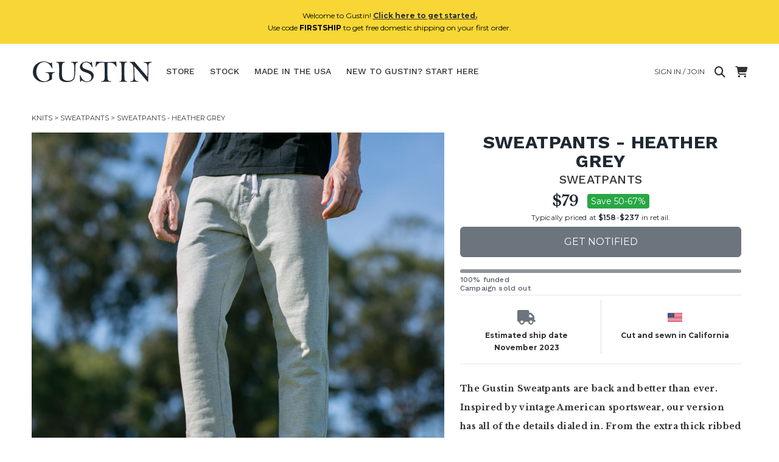

--- FILE ---
content_type: text/html; charset=utf-8
request_url: https://www.weargustin.com/store/knits-sweatpants-heather-grey
body_size: 20915
content:
<!DOCTYPE html PUBLIC "-//W3C//DTD XHTML 1.0 Transitional//EN" "http://www.w3.org/TR/xhtml1/DTD/xhtml1-transitional.dtd">
<html lang="en">
  <head>
    <title>Sweatpants - Heather Grey | Gustin | Knits | Sweatpants</title>
	

    <meta name="description" content="The Gustin Sweatpants are back and better than ever. Inspired by vintage American sportswear, our version has all of the details dialed in."/>
	<link rel="canonical" href="https://www.weargustin.com/store/knits-sweatpants-heather-grey"/>
    <meta name="viewport" content="width=device-width, initial-scale=1.0">
	
   <!-- Facebook Open Graph data -->
    <meta property="og:image" content="https://d1zyv7v12t3541.cloudfront.net/attached_assets/assets/000/052/251/original/598694b688f0b1428812bf28cabf8094.jpg?1576284780"/>
    <meta property="og:title" content="Sweatpants - Heather Grey | Gustin | Knits | Sweatpants"/>
    <meta property="og:url" content="https://www.weargustin.com/store/knits-sweatpants-heather-grey"/>
    <meta property="og:type" content="website"/>
    <meta property="og:site_name" content="Gustin"/>
    <meta property="og:description" content="The Gustin Sweatpants are back and better than ever. Inspired by vintage American sportswear, our version has all of the details dialed in."/>
    <meta property="fb:app_id" content="153503141482998"/>
	<!-- Twitter Card data -->
	<meta name="twitter:card" content="summary"/>
	<meta name="twitter:title" content="Sweatpants - Heather Grey | Gustin | Knits | Sweatpants"/>
	<meta name="twitter:description" content="The Gustin Sweatpants are back and better than ever. Inspired by vintage American sportswear, our version has all of the details dialed in."/>
	<meta name="twitter:site" content="@weargustin"/>
	<meta name="twitter:creator" content="@weargustin"/>
	<meta name="twitter:image" content="https://d1zyv7v12t3541.cloudfront.net/attached_assets/assets/000/052/251/original/598694b688f0b1428812bf28cabf8094.jpg?1576284780"/>
	<!-- Icons -->
    <link href="//d3j0v6lkz29kyu.cloudfront.net/assets/favicon-ed2fd6a14b8f9e1f2bca610b56eba7c450ee005d1949dd00a4bca2124b0060b0.ico" rel="icon" type="image/ico"></link>
    <link href="//d3j0v6lkz29kyu.cloudfront.net/assets/apple-touch-icon-d1b47ad21b36d632c8e7dcf170d6acc18cb1cedbba34002729b3ea45ee1bea0c.png" rel="apple-touch-icon" type="image/png"></link>
    <link href="//d3j0v6lkz29kyu.cloudfront.net/assets/apple-touch-icon-precomposed-d1b47ad21b36d632c8e7dcf170d6acc18cb1cedbba34002729b3ea45ee1bea0c.png" rel="apple-touch-icon-precomposed" type="image/png"></link>
    <link href="//d3j0v6lkz29kyu.cloudfront.net/assets/apple-touch-icon-152x152-b3a614390c19c48a37eb94eacb782ee1512ade8c4fc3b9deb3dc6d1d00babdde.png" rel="apple-touch-icon-152x152" type="image/png"></link>
    <link href="//d3j0v6lkz29kyu.cloudfront.net/assets/apple-touch-icon-152x152-precomposed-b3a614390c19c48a37eb94eacb782ee1512ade8c4fc3b9deb3dc6d1d00babdde.png" rel="apple-touch-icon-152x152-precomposed" type="image/png"></link>

    
  <script async src="https://www.googletagmanager.com/gtag/js?id=G-1XN1L0FZ5Q"></script>
  <script>
      window.dataLayer = window.dataLayer || [];
      function gtag() { dataLayer.push(arguments); }
  
      // Initialization for both tags
      gtag('js', new Date());
  
      // Configure for both tags
      gtag('config', 'G-1XN1L0FZ5Q');
      gtag('config', 'AW-11363064826');
  </script>

    <!-- Start VWO Async SmartCode -->
    <link rel="preconnect" href="https://dev.visualwebsiteoptimizer.com" />
    <script type='text/javascript' id='vwoCode'>
    window._vwo_code || (function() {
    var account_id=782002,
    version=2.1,
    settings_tolerance=2000,
    hide_element='body',
    hide_element_style = 'opacity:0 !important;filter:alpha(opacity=0) !important;background:none !important;transition:none !important;',
    /* DO NOT EDIT BELOW THIS LINE */
    f=false,w=window,d=document,v=d.querySelector('#vwoCode'),cK='_vwo_'+account_id+'_settings',cc={};try{var c=JSON.parse(localStorage.getItem('_vwo_'+account_id+'_config'));cc=c&&typeof c==='object'?c:{}}catch(e){}var stT=cc.stT==='session'?w.sessionStorage:w.localStorage;code={nonce:v&&v.nonce,use_existing_jquery:function(){return typeof use_existing_jquery!=='undefined'?use_existing_jquery:undefined},library_tolerance:function(){return typeof library_tolerance!=='undefined'?library_tolerance:undefined},settings_tolerance:function(){return cc.sT||settings_tolerance},hide_element_style:function(){return'{'+(cc.hES||hide_element_style)+'}'},hide_element:function(){if(performance.getEntriesByName('first-contentful-paint')[0]){return''}return typeof cc.hE==='string'?cc.hE:hide_element},getVersion:function(){return version},finish:function(e){if(!f){f=true;var t=d.getElementById('_vis_opt_path_hides');if(t)t.parentNode.removeChild(t);if(e)(new Image).src='https://dev.visualwebsiteoptimizer.com/ee.gif?a='+account_id+e}},finished:function(){return f},addScript:function(e){var t=d.createElement('script');t.type='text/javascript';if(e.src){t.src=e.src}else{t.text=e.text}v&&t.setAttribute('nonce',v.nonce);d.getElementsByTagName('head')[0].appendChild(t)},load:function(e,t){var n=this.getSettings(),i=d.createElement('script'),r=this;t=t||{};if(n){i.textContent=n;d.getElementsByTagName('head')[0].appendChild(i);if(!w.VWO||VWO.caE){stT.removeItem(cK);r.load(e)}}else{var o=new XMLHttpRequest;o.open('GET',e,true);o.withCredentials=!t.dSC;o.responseType=t.responseType||'text';o.onload=function(){if(t.onloadCb){return t.onloadCb(o,e)}if(o.status===200||o.status===304){_vwo_code.addScript({text:o.responseText})}else{_vwo_code.finish('&e=loading_failure:'+e)}};o.onerror=function(){if(t.onerrorCb){return t.onerrorCb(e)}_vwo_code.finish('&e=loading_failure:'+e)};o.send()}},getSettings:function(){try{var e=stT.getItem(cK);if(!e){return}e=JSON.parse(e);if(Date.now()>e.e){stT.removeItem(cK);return}return e.s}catch(e){return}},init:function(){if(d.URL.indexOf('__vwo_disable__')>-1)return;var e=this.settings_tolerance();w._vwo_settings_timer=setTimeout(function(){_vwo_code.finish();stT.removeItem(cK)},e);var t;if(this.hide_element()!=='body'){t=d.createElement('style');var n=this.hide_element(),i=n?n+this.hide_element_style():'',r=d.getElementsByTagName('head')[0];t.setAttribute('id','_vis_opt_path_hides');v&&t.setAttribute('nonce',v.nonce);t.setAttribute('type','text/css');if(t.styleSheet)t.styleSheet.cssText=i;else t.appendChild(d.createTextNode(i));r.appendChild(t)}else{t=d.getElementsByTagName('head')[0];var i=d.createElement('div');i.style.cssText='z-index: 2147483647 !important;position: fixed !important;left: 0 !important;top: 0 !important;width: 100% !important;height: 100% !important;background: white !important;';i.setAttribute('id','_vis_opt_path_hides');i.classList.add('_vis_hide_layer');t.parentNode.insertBefore(i,t.nextSibling)}var o=window._vis_opt_url||d.URL,s='https://dev.visualwebsiteoptimizer.com/j.php?a='+account_id+'&u='+encodeURIComponent(o)+'&vn='+version;if(w.location.search.indexOf('_vwo_xhr')!==-1){this.addScript({src:s})}else{this.load(s+'&x=true')}}};w._vwo_code=code;code.init();})();
    </script>
<!-- End VWO Async SmartCode -->  

  <!-- Start Kutoku referral snippet -->
  <script>
  (function (w) {
    var script = w.document.createElement("script");
    if (w.location.search.search(/(ktk|tap_a|tap_s)=/) === -1) { return; }
    script.src = "https://tspcaozs.weargustin.com/r/gR6sY7.js?" + [
      "url=" + encodeURIComponent(w.location.href),
      "cid=" + encodeURIComponent(Date.now() + "_" + Math.random().toString(36).substr(2))
    ].join("&");
    w.document.head.appendChild(script);
  }(window));
  </script>
  <!-- End Kutoku referral snippet -->



    <link rel="stylesheet" href="//d3j0v6lkz29kyu.cloudfront.net/assets/application-c1bb6625e7787b8a2ca404a9c325b7fe23e4ee5daa9136c2e81a2638a9cad8cc.css" media="all" />
	
    <link rel="preload" href="https://cdnjs.cloudflare.com/ajax/libs/font-awesome/6.4.0/css/all.min.css" as="style" onload="this.onload=null;this.rel='stylesheet'">
    <noscript>
        <link rel="stylesheet" href="https://cdnjs.cloudflare.com/ajax/libs/font-awesome/6.4.0/css/all.min.css">
    </noscript>

    <meta name="csrf-param" content="authenticity_token" />
<meta name="csrf-token" content="eNo9hpTKsGWtkNcB05AOjibPo9Nlhx-ysSX68wwyA-vnmHRj0ztZVV-X1RZVsAHgaU_uLQ0bNjCtaGUfQwLc3w" />
    <!-- <meta http-equiv="Content-Security-Policy" content="default-src 'self' data: https://*.herokuapp.com:* https://*.cloudfront.net:* https://*.googleapis.com:* https://*.google.com:* http://*.facebook.net:* http://*.twitter.com:* https://*.stripe.com:*  'unsafe-inline' 'unsafe-eval'; img-src * data:; child-src *; font-src * 'self'; "> -->
  </head>
  <body class="show campaigns campaigns-show">
      <div class="alert alert-info text-center mx-auto my-auto" style="z-index:10;background-color:#F7D635;" id="new-customer-header-alert-div">
    <span class="text-black">Welcome to Gustin! <a href='/howitworks'><u><b>Click here to get started.</u></b></a><br>Use code <b>FIRSTSHIP</b> to get free domestic shipping on your first order.</span>
  </div>



    <div id="menu" class="sidenav" style="z-index: 4;">
  <a href="javascript:void(0)" class="closebtn" onclick="closeNav()">&times;</a>

  <div class="dropdown-wrapper">
    <!-- Shop Links -->
    <div class="title-small dropdown">
      <a class="dropdown-toggle" href="#" role="button" id="shopDropdown" data-bs-toggle="dropdown" aria-expanded="false">Store</a>
      <ul class="dropdown-menu" aria-labelledby="shopDropdown">
        <li><a class="dropdown-item" href="/store">All</a></li>
          <hr>
          <li><a class="dropdown-item" href="/store/category/jeans">Jeans</a></li>
          <hr>
          <li><a class="dropdown-item" href="/store/category/shirts">Shirts</a></li>
          <hr>
          <li><a class="dropdown-item" href="/store/category/knits">Knits</a></li>
          <hr>
          <li><a class="dropdown-item" href="/store/category/jackets">Jackets</a></li>
          <hr>
          <li><a class="dropdown-item" href="/store/category/chinos">Chinos</a></li>
          <hr>
          <li><a class="dropdown-item" href="/store/category/accessories">Accessories</a></li>
          <hr>
          <li><a class="dropdown-item" href="/store/category/shoes">Shoes</a></li>
      </ul>
    </div>
  </div>
  <hr>
  <div class="title-small"><a href="/stock">Stock</a></div>
  <hr>
  <div class="title-small"><a href="/store/made-in-the-usa">Made In The USA</a></div>
  <hr>
  <div class="title-small"><a href="/howitworks">New to Gustin? Start here.</a></div>
  <hr>
  <div class="title-small"><a href="/faq">FAQ &amp; contact</a></div>
  <hr>
  <div class="title-small"><a href="/fitguide">Fit guide</a></div>  
  <hr>

    <div class="title-small"><a href="/welcome-back">Login / Join</a></div>
    <hr>
</div>

    <div class="container-fluid" id="wrap">
      <nav class="navbar navbar-expand-md navbar-light mx-auto masthead mb-3 mt-4 mt-md-0">
  <!-- Hamburger for XS screens -->
  <div class="d-md-none hamburger">
    <i class="fa fa-bars fa-xl" onclick="openNav()"></i>
  </div>
  
  <!-- Desktop Logo -->
  <div class="logo d-none d-md-block">
    <a href="/">
      <svg xmlns="http://www.w3.org/2000/svg" viewBox="0 0 402 76"><title>Artboard 1</title><path d="M75.08,41.51A13.43,13.43,0,0,0,70,42.87a4.62,4.62,0,0,0-2.41,2.41,16.17,16.17,0,0,0-.45,4.57q0,11.74-.55,12.9T57.26,68a41.38,41.38,0,0,1-17.67,4.11A36.19,36.19,0,0,1,14.44,62.7,30.82,30.82,0,0,1,4,38.8,33.72,33.72,0,0,1,22.47,8.31,37.64,37.64,0,0,1,39.94,3.87q8.34,0,18,4.76A10.45,10.45,0,0,0,61.73,10a2.7,2.7,0,0,0,2.41-1.36c.5-.76,1-1.15,1.35-1.15.77,0,1.22,1,1.36,2.91q.3,4.57,1.45,14a4.34,4.34,0,0,1,.1.9q0,1.2-1.05,1.2c-.44,0-.89-.53-1.36-1.6a34.22,34.22,0,0,0-10.85-14A24,24,0,0,0,40.75,6,22.19,22.19,0,0,0,28.6,9.76q-5.88,3.8-9.59,11.7A39.05,39.05,0,0,0,15.29,38.3a33.67,33.67,0,0,0,7.63,22Q30.56,69.63,42,69.62a17.17,17.17,0,0,0,6.93-1.25,19.51,19.51,0,0,0,5.39-3.61,14.34,14.34,0,0,0,3.06-3.52c.36-.77.53-2.79.53-6.07q0-8.23-2.18-10.84c-1.46-1.74-3.79-2.62-7-2.62l-1.56,0c-1,0-1.46-.31-1.46-.95s.54-1.15,1.61-1.15l2.66.1,11.35-.15,13.9-.3c.77,0,1.15.35,1.15,1s-.43,1.09-1.3,1.15ZM151.86,7.23a9.38,9.38,0,0,0-5.59,2.41q-1.78,1.86-2.34,6.73a136.74,136.74,0,0,0-.55,14.3,191.74,191.74,0,0,1-.88,20q-.87,8.23-3.79,12.27A20.14,20.14,0,0,1,130,69.5,36.74,36.74,0,0,1,115.57,72a36,36,0,0,1-14.88-2.78q-6.15-2.79-8.34-7.39T90.17,48.07l.2-13.91q0-18.54-1.58-22.69T82,7.23c-1.14,0-1.71-.28-1.71-.83s.7-1,2.11-1h25.15c1.44,0,2.16.3,2.16.91s-.54,1-1.61,1a8.76,8.76,0,0,0-5.27,2q-1.71,1.61-2.58,5.67t-.88,17.42q0,16,.92,22.19a14.46,14.46,0,0,0,5.83,9.81Q111,68,119.44,68q8.84,0,13.45-3.37a15.75,15.75,0,0,0,6-10q1.38-6.63,1.38-28.77,0-11.38-2.36-14.93a7.85,7.85,0,0,0-7-3.54q-1.86,0-1.86-1c0-.67.82-1,2.46-1h20.08c.91,0,1.36.34,1.36,1,0,.46-.37.75-1.11.85ZM169.64,25.9q3.36,2.67,13.85,6a57.92,57.92,0,0,1,11.57,4.66,19.29,19.29,0,0,1,6.45,6.33,15.87,15.87,0,0,1,2.61,8.73q0,7.93-6.57,14.21a22.49,22.49,0,0,1-16.12,6.27q-8.58,0-17.26-5.37A6.3,6.3,0,0,0,162,70.08c-.27,1.07-.71,1.6-1.31,1.6s-.92-.68-1.15-2.06-.72-7.86-1.46-19.47c.14-.4.49-.6,1.06-.6s.9.36,1.2,1.1Q168,70.08,181.89,70.08q6.87,0,10.76-4.15a13.46,13.46,0,0,0,3.89-9.51,12,12,0,0,0-2.08-6.82,15.63,15.63,0,0,0-5.52-5,63.06,63.06,0,0,0-10.87-4.27q-9.54-3.06-13-5.8a17.17,17.17,0,0,1-5-6.17,15.73,15.73,0,0,1-1.61-6.65q0-6.68,6.05-11.85a22.05,22.05,0,0,1,14.84-5.17,25.13,25.13,0,0,1,6.95,1,38.77,38.77,0,0,1,7.6,3.22,6.87,6.87,0,0,0,1.81-2.82c.27-.8.65-1.2,1.16-1.2a1.43,1.43,0,0,1,.9.5c.23,1.21.57,3.63,1,7.28L200,22.14q0,.9-1.11.9c-.4,0-.75-.33-1-1a27.52,27.52,0,0,0-7.88-10.95,17.54,17.54,0,0,0-11.4-4.31q-6.08,0-9.16,3.66a11.89,11.89,0,0,0-3.09,7.78,9.21,9.21,0,0,0,3.37,7.68ZM278.17,21a1.45,1.45,0,0,1-1.07-.42,24,24,0,0,1-1.93-2.84,23,23,0,0,0-5.43-6.15,14.5,14.5,0,0,0-6.28-2.68,113.6,113.6,0,0,0-14-.81q-.6,7.59-.6,17.32,0,32.22,1.38,38t9.86,5.77c1.38,0,2.06.29,2.06.86s-.65,1-2,1H229.32c-.8,0-1.2-.32-1.2-1s.78-1,2.36-1a8.63,8.63,0,0,0,9.21-8.28q.38-3.81.38-22,0-15.55-1.06-30.72c-2.61-.13-4.45-.2-5.52-.2q-10.86,0-15.73,4.54c-3.24,3-5.14,5.71-5.67,8.06q-.26,1.26-1.35,1.26a1.25,1.25,0,0,1-.94-.49,137.72,137.72,0,0,1,1.95-16.13l3.07,0c2.61,0,6.1.13,10.49.4q7.08.41,21.68.4,15,0,19.48-.35c2.74-.27,6.51-.4,11.29-.4a66,66,0,0,1,.81,7.53q.3,4.47.6,6.27a7.81,7.81,0,0,1,.05.86q0,1.2-1.05,1.2Zm34.58-14.2c-3.71.47-6,1.8-6.95,4s-1.38,10.38-1.38,24.5q0,7.78.4,17.52t.9,11.64a6,6,0,0,0,1.91,3.12q1.41,1.2,5.22,1.7,1.26.15,1.26,1c0,.6-.39.9-1.16.9l-12.47-.1-10.62.15c-1.17,0-1.76-.33-1.76-1s.47-1.06,1.41-1.06c3.11-.06,4.94-1.1,5.47-3.11s.8-8.42.8-19.22q0-15.68-.27-25.36T293.88,9.64c-.91-1.44-2.61-2.34-5.12-2.71-.94-.17-1.41-.55-1.41-1.16s.35-.9,1.06-.9l9.15.2,14-.2c1.68,0,2.52.33,2.52,1,0,.51-.46.82-1.36,1Zm81,.7q-5.07.56-7.3,2.64a9.23,9.23,0,0,0-2.66,6q-.44,3.91-.43,26.38l-.49,26.52q0,2-1,2a1.6,1.6,0,0,1-.7-.23,53.13,53.13,0,0,1-4.5-5.07q-4.06-4.83-10-11.62t-9.36-11q-7.49-9.09-9.44-11.19-7.27-7.74-8.58-9.94c-.57-1-1.09-1.51-1.56-1.51s-.55.65-.55,2l.1,7.78q0,14.81.8,23.64t1.68,10.37a10.55,10.55,0,0,0,3.06,3.09,7.93,7.93,0,0,0,4.65,1.55c2.21,0,3.31.4,3.31,1.21q0,.9-1.86.9L324.8,71c-1.14,0-1.71-.28-1.71-.85s.55-1,1.66-1c4.11,0,6.86-.91,8.23-2.73S335,60.69,335,54.77l-.41-17.62q0-15.62-.85-18.4A23.78,23.78,0,0,0,329.94,12q-3-4-6.8-4.49c-1.14-.13-1.7-.43-1.7-.9,0-.64.73-1,2.2-1l14.76.1q3,4.07,10.44,12.6L364.91,37l15.46,17.87q.5-9.09.5-23.6,0-10.89-.45-14.58a9.54,9.54,0,0,0-3.34-6.2,10.62,10.62,0,0,0-7.2-2.51c-1.34,0-2-.28-2-.85a.76.76,0,0,1,.42-.73,47.64,47.64,0,0,1,6.76-.45q6.31-.23,10.64-.23l6.77,0h1.11c1,0,1.55.29,1.55.88s-.45.83-1.35.93Z" fill="#1f2933"/></svg>

</a>  </div>

  <!-- Mobile Logo -->
  <div class="mobile-logo mt-0 d-block d-md-none" id="site-logo-div">
    <a href="/">
      <svg xmlns="http://www.w3.org/2000/svg" viewBox="0 0 402 76"><title>Artboard 1</title><path d="M75.08,41.51A13.43,13.43,0,0,0,70,42.87a4.62,4.62,0,0,0-2.41,2.41,16.17,16.17,0,0,0-.45,4.57q0,11.74-.55,12.9T57.26,68a41.38,41.38,0,0,1-17.67,4.11A36.19,36.19,0,0,1,14.44,62.7,30.82,30.82,0,0,1,4,38.8,33.72,33.72,0,0,1,22.47,8.31,37.64,37.64,0,0,1,39.94,3.87q8.34,0,18,4.76A10.45,10.45,0,0,0,61.73,10a2.7,2.7,0,0,0,2.41-1.36c.5-.76,1-1.15,1.35-1.15.77,0,1.22,1,1.36,2.91q.3,4.57,1.45,14a4.34,4.34,0,0,1,.1.9q0,1.2-1.05,1.2c-.44,0-.89-.53-1.36-1.6a34.22,34.22,0,0,0-10.85-14A24,24,0,0,0,40.75,6,22.19,22.19,0,0,0,28.6,9.76q-5.88,3.8-9.59,11.7A39.05,39.05,0,0,0,15.29,38.3a33.67,33.67,0,0,0,7.63,22Q30.56,69.63,42,69.62a17.17,17.17,0,0,0,6.93-1.25,19.51,19.51,0,0,0,5.39-3.61,14.34,14.34,0,0,0,3.06-3.52c.36-.77.53-2.79.53-6.07q0-8.23-2.18-10.84c-1.46-1.74-3.79-2.62-7-2.62l-1.56,0c-1,0-1.46-.31-1.46-.95s.54-1.15,1.61-1.15l2.66.1,11.35-.15,13.9-.3c.77,0,1.15.35,1.15,1s-.43,1.09-1.3,1.15ZM151.86,7.23a9.38,9.38,0,0,0-5.59,2.41q-1.78,1.86-2.34,6.73a136.74,136.74,0,0,0-.55,14.3,191.74,191.74,0,0,1-.88,20q-.87,8.23-3.79,12.27A20.14,20.14,0,0,1,130,69.5,36.74,36.74,0,0,1,115.57,72a36,36,0,0,1-14.88-2.78q-6.15-2.79-8.34-7.39T90.17,48.07l.2-13.91q0-18.54-1.58-22.69T82,7.23c-1.14,0-1.71-.28-1.71-.83s.7-1,2.11-1h25.15c1.44,0,2.16.3,2.16.91s-.54,1-1.61,1a8.76,8.76,0,0,0-5.27,2q-1.71,1.61-2.58,5.67t-.88,17.42q0,16,.92,22.19a14.46,14.46,0,0,0,5.83,9.81Q111,68,119.44,68q8.84,0,13.45-3.37a15.75,15.75,0,0,0,6-10q1.38-6.63,1.38-28.77,0-11.38-2.36-14.93a7.85,7.85,0,0,0-7-3.54q-1.86,0-1.86-1c0-.67.82-1,2.46-1h20.08c.91,0,1.36.34,1.36,1,0,.46-.37.75-1.11.85ZM169.64,25.9q3.36,2.67,13.85,6a57.92,57.92,0,0,1,11.57,4.66,19.29,19.29,0,0,1,6.45,6.33,15.87,15.87,0,0,1,2.61,8.73q0,7.93-6.57,14.21a22.49,22.49,0,0,1-16.12,6.27q-8.58,0-17.26-5.37A6.3,6.3,0,0,0,162,70.08c-.27,1.07-.71,1.6-1.31,1.6s-.92-.68-1.15-2.06-.72-7.86-1.46-19.47c.14-.4.49-.6,1.06-.6s.9.36,1.2,1.1Q168,70.08,181.89,70.08q6.87,0,10.76-4.15a13.46,13.46,0,0,0,3.89-9.51,12,12,0,0,0-2.08-6.82,15.63,15.63,0,0,0-5.52-5,63.06,63.06,0,0,0-10.87-4.27q-9.54-3.06-13-5.8a17.17,17.17,0,0,1-5-6.17,15.73,15.73,0,0,1-1.61-6.65q0-6.68,6.05-11.85a22.05,22.05,0,0,1,14.84-5.17,25.13,25.13,0,0,1,6.95,1,38.77,38.77,0,0,1,7.6,3.22,6.87,6.87,0,0,0,1.81-2.82c.27-.8.65-1.2,1.16-1.2a1.43,1.43,0,0,1,.9.5c.23,1.21.57,3.63,1,7.28L200,22.14q0,.9-1.11.9c-.4,0-.75-.33-1-1a27.52,27.52,0,0,0-7.88-10.95,17.54,17.54,0,0,0-11.4-4.31q-6.08,0-9.16,3.66a11.89,11.89,0,0,0-3.09,7.78,9.21,9.21,0,0,0,3.37,7.68ZM278.17,21a1.45,1.45,0,0,1-1.07-.42,24,24,0,0,1-1.93-2.84,23,23,0,0,0-5.43-6.15,14.5,14.5,0,0,0-6.28-2.68,113.6,113.6,0,0,0-14-.81q-.6,7.59-.6,17.32,0,32.22,1.38,38t9.86,5.77c1.38,0,2.06.29,2.06.86s-.65,1-2,1H229.32c-.8,0-1.2-.32-1.2-1s.78-1,2.36-1a8.63,8.63,0,0,0,9.21-8.28q.38-3.81.38-22,0-15.55-1.06-30.72c-2.61-.13-4.45-.2-5.52-.2q-10.86,0-15.73,4.54c-3.24,3-5.14,5.71-5.67,8.06q-.26,1.26-1.35,1.26a1.25,1.25,0,0,1-.94-.49,137.72,137.72,0,0,1,1.95-16.13l3.07,0c2.61,0,6.1.13,10.49.4q7.08.41,21.68.4,15,0,19.48-.35c2.74-.27,6.51-.4,11.29-.4a66,66,0,0,1,.81,7.53q.3,4.47.6,6.27a7.81,7.81,0,0,1,.05.86q0,1.2-1.05,1.2Zm34.58-14.2c-3.71.47-6,1.8-6.95,4s-1.38,10.38-1.38,24.5q0,7.78.4,17.52t.9,11.64a6,6,0,0,0,1.91,3.12q1.41,1.2,5.22,1.7,1.26.15,1.26,1c0,.6-.39.9-1.16.9l-12.47-.1-10.62.15c-1.17,0-1.76-.33-1.76-1s.47-1.06,1.41-1.06c3.11-.06,4.94-1.1,5.47-3.11s.8-8.42.8-19.22q0-15.68-.27-25.36T293.88,9.64c-.91-1.44-2.61-2.34-5.12-2.71-.94-.17-1.41-.55-1.41-1.16s.35-.9,1.06-.9l9.15.2,14-.2c1.68,0,2.52.33,2.52,1,0,.51-.46.82-1.36,1Zm81,.7q-5.07.56-7.3,2.64a9.23,9.23,0,0,0-2.66,6q-.44,3.91-.43,26.38l-.49,26.52q0,2-1,2a1.6,1.6,0,0,1-.7-.23,53.13,53.13,0,0,1-4.5-5.07q-4.06-4.83-10-11.62t-9.36-11q-7.49-9.09-9.44-11.19-7.27-7.74-8.58-9.94c-.57-1-1.09-1.51-1.56-1.51s-.55.65-.55,2l.1,7.78q0,14.81.8,23.64t1.68,10.37a10.55,10.55,0,0,0,3.06,3.09,7.93,7.93,0,0,0,4.65,1.55c2.21,0,3.31.4,3.31,1.21q0,.9-1.86.9L324.8,71c-1.14,0-1.71-.28-1.71-.85s.55-1,1.66-1c4.11,0,6.86-.91,8.23-2.73S335,60.69,335,54.77l-.41-17.62q0-15.62-.85-18.4A23.78,23.78,0,0,0,329.94,12q-3-4-6.8-4.49c-1.14-.13-1.7-.43-1.7-.9,0-.64.73-1,2.2-1l14.76.1q3,4.07,10.44,12.6L364.91,37l15.46,17.87q.5-9.09.5-23.6,0-10.89-.45-14.58a9.54,9.54,0,0,0-3.34-6.2,10.62,10.62,0,0,0-7.2-2.51c-1.34,0-2-.28-2-.85a.76.76,0,0,1,.42-.73,47.64,47.64,0,0,1,6.76-.45q6.31-.23,10.64-.23l6.77,0h1.11c1,0,1.55.29,1.55.88s-.45.83-1.35.93Z" fill="#1f2933"/></svg>

</a>  </div>

  <!-- Links (Hidden responsively) -->
  <div class="collapse navbar-collapse" id="navbarNav">
      <div class="navbar">
        <ul class="nav">
          <li class="dropdown ">
            <a id="store-nav-link" class="dropbtn" href="/store">Store</a>
            <div class="dropdown-content" id="dropdown-div">
                <a href="/store/category/jeans">Jeans</a>
                <a href="/store/category/shirts">Shirts</a>
                <a href="/store/category/knits">Knits</a>
                <a href="/store/category/jackets">Jackets</a>
                <a href="/store/category/chinos">Chinos</a>
                <a href="/store/category/accessories">Accessories</a>
                <a href="/store/category/shoes">Shoes</a>
            </div>
          </li>
          <li class="dropdown ">
            <a id="stock-nav-link" href="/stock">Stock</a>
            <div class="dropdown-content" id="dropdown-div">
                <a href="/stock?category=jeans">Jeans</a>
                <a href="/stock?category=shirts">Shirts</a>
                <a href="/stock?category=knits">Knits</a>
                <a href="/stock?category=jackets">Jackets</a>
                <a href="/stock?category=chinos">Chinos</a>
                <a href="/stock?category=accessories">Accessories</a>
                <a href="/stock?category=shoes">Shoes</a>
            </div>
          </li>
          <li class=" d-none d-lg-inline">
            <a href="/store/made-in-the-usa">Made In The USA</a>
          </li>
          <li class="" id="hideForSearch">
            <a id="howitworks-nav-link" href="/howitworks">
              <span class="full-text">New to Gustin? Start here</span>
              <span class="short-text">Start Here</span>
</a>          </li>
        </ul>
      </div>
  </div>

  <!-- Right-aligned content -->
  <div class="ms-auto d-flex flex-column align-items-end">
    <div class="d-flex align-items-center ">
        <a class="d-none d-md-flex mx-2 pe-2" href="/welcome-back">
          <span class="full-text text-uppercase">Sign in / Join</span>
</a>        <a href="#" title="Search" class="search-button me-2">
          <i class="fa-solid fa-magnifying-glass fa-xl"></i>
        </a>
      <a class="ms-2" href="/cart">
        <i class="fa-solid fa-cart-shopping fa-xl"></i>
        <span class="badge rounded-pill bg-danger cart-counter d-none" id="cart_counter">0</span>
</a>      <form class="input-group inline-block position-relative search-form" style="display:none;" id="search-form" action="/store" accept-charset="UTF-8" method="get"><input name="utf8" type="hidden" value="&#x2713;" autocomplete="off" />
        <input type="text" name="search_string" id="search-input" placeholder="Search" class="form-control rounded search-input" />
        <a href="#" title="Close Search" class="close-search">
          <i class="fa-solid fa-xmark fa-xl"></i>
        </a>
</form>    </div>
  </div>
</nav>

  <div class="breadcrumb-box mx-auto py-0 mx-0">
    <div class="clearfix"></div>
    <div class="breadcrumb py-0 mx-0 clearfix">
      <a href='/store/category/knits'>Knits</a>&nbsp;>&nbsp;<a href='/store/subcategory/sweatpants'>Sweatpants</a>&nbsp;>&nbsp;Sweatpants - Heather Grey
    </div>
    <div class="clearfix"></div>
  </div>

      
      
<div class="row g-0 show-product mx-auto">
    <div class="col-12 text-center pe-2 col-sm-7">
      <div class="row">
        <div class="col-12 pr-2">
          <div id="productCarousel" class="carousel slide">
            <div class="product-image">
              <div class="carousel-inner" id="images_and_captions">
                <div class="d-block">
                    <div class="carousel-item active" data-bs-slide-number="0">
                      <a class="product-thumb" href="javascript:void(0)" data-src="https://d1zyv7v12t3541.cloudfront.net/attached_assets/assets/000/052/251/extra_large/598694b688f0b1428812bf28cabf8094.jpg?1576284780" data-zoom-src="https://d1zyv7v12t3541.cloudfront.net/attached_assets/assets/000/052/251/original/598694b688f0b1428812bf28cabf8094.jpg?1576284780">
                        <img class="d-block w-100 product-img" alt="gustin sweatpants - heather grey" loading="lazy" src="https://d1zyv7v12t3541.cloudfront.net/attached_assets/assets/000/052/251/extra_large/598694b688f0b1428812bf28cabf8094.jpg?1576284780" width="460" height="460" />
                      </a>
                      <div class="caption row">
                        <div class="col">
                          &nbsp;
                        </div>
                      </div>
                    </div>
                    <div class="carousel-item " data-bs-slide-number="1">
                      <a class="product-thumb" href="javascript:void(0)" data-src="https://d1zyv7v12t3541.cloudfront.net/attached_assets/assets/000/052/260/extra_large/42f073e0b10019fdce60c73c3fd81681.jpg?1576284796" data-zoom-src="https://d1zyv7v12t3541.cloudfront.net/attached_assets/assets/000/052/260/original/42f073e0b10019fdce60c73c3fd81681.jpg?1576284796">
                        <img class="d-block w-100 product-img" alt="gustin sweatpants - heather grey" loading="lazy" src="https://d1zyv7v12t3541.cloudfront.net/attached_assets/assets/000/052/260/extra_large/42f073e0b10019fdce60c73c3fd81681.jpg?1576284796" width="460" height="460" />
                      </a>
                      <div class="caption row">
                        <div class="col">
                          &nbsp;
                        </div>
                      </div>
                    </div>
                    <div class="carousel-item " data-bs-slide-number="2">
                      <a class="product-thumb" href="javascript:void(0)" data-src="https://d1zyv7v12t3541.cloudfront.net/attached_assets/assets/000/052/256/extra_large/d5566cdf1a186e13b600cda52fbb9bf3.jpg?1576284789" data-zoom-src="https://d1zyv7v12t3541.cloudfront.net/attached_assets/assets/000/052/256/original/d5566cdf1a186e13b600cda52fbb9bf3.jpg?1576284789">
                        <img class="d-block w-100 product-img" alt="gustin sweatpants - heather grey" loading="lazy" src="https://d1zyv7v12t3541.cloudfront.net/attached_assets/assets/000/052/256/extra_large/d5566cdf1a186e13b600cda52fbb9bf3.jpg?1576284789" width="460" height="460" />
                      </a>
                      <div class="caption row">
                        <div class="col">
                          &nbsp;
                        </div>
                      </div>
                    </div>
                    <div class="carousel-item " data-bs-slide-number="3">
                      <a class="product-thumb" href="javascript:void(0)" data-src="https://d1zyv7v12t3541.cloudfront.net/attached_assets/assets/000/052/255/extra_large/bc6d89dabd4aba1c157e8794b6be1f1c.jpg?1576284787" data-zoom-src="https://d1zyv7v12t3541.cloudfront.net/attached_assets/assets/000/052/255/original/bc6d89dabd4aba1c157e8794b6be1f1c.jpg?1576284787">
                        <img class="d-block w-100 product-img" alt="gustin sweatpants - heather grey" loading="lazy" src="https://d1zyv7v12t3541.cloudfront.net/attached_assets/assets/000/052/255/extra_large/bc6d89dabd4aba1c157e8794b6be1f1c.jpg?1576284787" width="460" height="460" />
                      </a>
                      <div class="caption row">
                        <div class="col">
                          &nbsp;
                        </div>
                      </div>
                    </div>
                    <div class="carousel-item " data-bs-slide-number="4">
                      <a class="product-thumb" href="javascript:void(0)" data-src="https://d1zyv7v12t3541.cloudfront.net/attached_assets/assets/000/052/252/extra_large/775b93a40a834d23b95823b524da6ebe.jpg?1576284782" data-zoom-src="https://d1zyv7v12t3541.cloudfront.net/attached_assets/assets/000/052/252/original/775b93a40a834d23b95823b524da6ebe.jpg?1576284782">
                        <img class="d-block w-100 product-img" alt="gustin sweatpants - heather grey" loading="lazy" src="https://d1zyv7v12t3541.cloudfront.net/attached_assets/assets/000/052/252/extra_large/775b93a40a834d23b95823b524da6ebe.jpg?1576284782" width="460" height="460" />
                      </a>
                      <div class="caption row">
                        <div class="col">
                          &nbsp;
                        </div>
                      </div>
                    </div>
                    <div class="carousel-item " data-bs-slide-number="5">
                      <a class="product-thumb" href="javascript:void(0)" data-src="https://d1zyv7v12t3541.cloudfront.net/attached_assets/assets/000/052/257/extra_large/763bd94520cb03cc3024a59b66b9e6ca.jpg?1576284791" data-zoom-src="https://d1zyv7v12t3541.cloudfront.net/attached_assets/assets/000/052/257/original/763bd94520cb03cc3024a59b66b9e6ca.jpg?1576284791">
                        <img class="d-block w-100 product-img" alt="gustin sweatpants - heather grey" loading="lazy" src="https://d1zyv7v12t3541.cloudfront.net/attached_assets/assets/000/052/257/extra_large/763bd94520cb03cc3024a59b66b9e6ca.jpg?1576284791" width="460" height="460" />
                      </a>
                      <div class="caption row">
                        <div class="col">
                          &nbsp;
                        </div>
                      </div>
                    </div>
                    <div class="carousel-item " data-bs-slide-number="6">
                      <a class="product-thumb" href="javascript:void(0)" data-src="https://d1zyv7v12t3541.cloudfront.net/attached_assets/assets/000/052/249/extra_large/57039bcdc224716f731eb4edb80a6c55.jpg?1576284778" data-zoom-src="https://d1zyv7v12t3541.cloudfront.net/attached_assets/assets/000/052/249/original/57039bcdc224716f731eb4edb80a6c55.jpg?1576284778">
                        <img class="d-block w-100 product-img" alt="gustin sweatpants - heather grey" loading="lazy" src="https://d1zyv7v12t3541.cloudfront.net/attached_assets/assets/000/052/249/extra_large/57039bcdc224716f731eb4edb80a6c55.jpg?1576284778" width="460" height="460" />
                      </a>
                      <div class="caption row">
                        <div class="col">
                          &nbsp;
                        </div>
                      </div>
                    </div>
                    <div class="carousel-item " data-bs-slide-number="7">
                      <a class="product-thumb" href="javascript:void(0)" data-src="https://d1zyv7v12t3541.cloudfront.net/attached_assets/assets/000/052/259/extra_large/130ad3328af14a8f7e0f622102018406.jpg?1576284794" data-zoom-src="https://d1zyv7v12t3541.cloudfront.net/attached_assets/assets/000/052/259/original/130ad3328af14a8f7e0f622102018406.jpg?1576284794">
                        <img class="d-block w-100 product-img" alt="gustin sweatpants - heather grey" loading="lazy" src="https://d1zyv7v12t3541.cloudfront.net/attached_assets/assets/000/052/259/extra_large/130ad3328af14a8f7e0f622102018406.jpg?1576284794" width="460" height="460" />
                      </a>
                      <div class="caption row">
                        <div class="col">
                          &nbsp;
                        </div>
                      </div>
                    </div>
                </div>
              </div>
            </div>
              <div class="d-block overflow-auto" id="outerthumbnailbox">
                  <div class="thumbnail-box d-flex" id="thumbnails" style="min-width: max-content;">
                    <div class="row mx-0 px-0 carousel-indicators position-relative">
                        <div class="card active" role="button" data-bs-slide-to="0" data-bs-target="#productCarousel">
                          <img class="card-img-top img-fluid" alt="gustin sweatpants - heather grey" loading="lazy" src="https://d1zyv7v12t3541.cloudfront.net/attached_assets/assets/000/052/251/extra_large/598694b688f0b1428812bf28cabf8094.jpg?1576284780" width="100" height="100" />
                        </div>
                        <div class="card " role="button" data-bs-slide-to="1" data-bs-target="#productCarousel">
                          <img class="card-img-top img-fluid" alt="gustin sweatpants - heather grey" loading="lazy" src="https://d1zyv7v12t3541.cloudfront.net/attached_assets/assets/000/052/260/large/42f073e0b10019fdce60c73c3fd81681.jpg?1576284796" width="100" height="100" />
                        </div>
                        <div class="card " role="button" data-bs-slide-to="2" data-bs-target="#productCarousel">
                          <img class="card-img-top img-fluid" alt="gustin sweatpants - heather grey" loading="lazy" src="https://d1zyv7v12t3541.cloudfront.net/attached_assets/assets/000/052/256/large/d5566cdf1a186e13b600cda52fbb9bf3.jpg?1576284789" width="100" height="100" />
                        </div>
                        <div class="card " role="button" data-bs-slide-to="3" data-bs-target="#productCarousel">
                          <img class="card-img-top img-fluid" alt="gustin sweatpants - heather grey" loading="lazy" src="https://d1zyv7v12t3541.cloudfront.net/attached_assets/assets/000/052/255/large/bc6d89dabd4aba1c157e8794b6be1f1c.jpg?1576284787" width="100" height="100" />
                        </div>
                        <div class="card " role="button" data-bs-slide-to="4" data-bs-target="#productCarousel">
                          <img class="card-img-top img-fluid" alt="gustin sweatpants - heather grey" loading="lazy" src="https://d1zyv7v12t3541.cloudfront.net/attached_assets/assets/000/052/252/large/775b93a40a834d23b95823b524da6ebe.jpg?1576284782" width="100" height="100" />
                        </div>
                        <div class="card " role="button" data-bs-slide-to="5" data-bs-target="#productCarousel">
                          <img class="card-img-top img-fluid" alt="gustin sweatpants - heather grey" loading="lazy" src="https://d1zyv7v12t3541.cloudfront.net/attached_assets/assets/000/052/257/large/763bd94520cb03cc3024a59b66b9e6ca.jpg?1576284791" width="100" height="100" />
                        </div>
                        <div class="card " role="button" data-bs-slide-to="6" data-bs-target="#productCarousel">
                          <img class="card-img-top img-fluid" alt="gustin sweatpants - heather grey" loading="lazy" src="https://d1zyv7v12t3541.cloudfront.net/attached_assets/assets/000/052/249/large/57039bcdc224716f731eb4edb80a6c55.jpg?1576284778" width="100" height="100" />
                        </div>
                        <div class="card " role="button" data-bs-slide-to="7" data-bs-target="#productCarousel">
                          <img class="card-img-top img-fluid" alt="gustin sweatpants - heather grey" loading="lazy" src="https://d1zyv7v12t3541.cloudfront.net/attached_assets/assets/000/052/259/large/130ad3328af14a8f7e0f622102018406.jpg?1576284794" width="100" height="100" />
                        </div>
                    </div>
                  </div>
              </div>
          </div>
        </div>
      </div>
    </div>
  <div class="col-12 ps-0 ps-md-2 col-sm-5">
    <div class="product-detail" style="max-width:800px;">
      
<div>
  <div class="product-name">
    <h1 style="all:unset;">Sweatpants - Heather Grey</h1>
	<a href="/store/subcategory/sweatpants">
      <h2 class="product-subtitle">Sweatpants</h2>
</a>  </div>
    <div class="row-fluid full-price-box mt-2 mb-1">
      <div class="d-flex align-items-center justify-content-center text-center">
        <span class="price-text">
          $79
        </span>
        <div class="d-flex align-items-center" style="margin-left: 14px;">
          <span class="save-message-text">
            Save 50-67%
          </span>
        </div>
      </div>
  </div>

    <div class="row my-2" id="value-callout">
      <div class="col-12 text-center">
        <span class="align-middle subinfo-text text-dark">
    	  Typically priced at <span class='fw-semibold'>$158</span>-<span class='fw-semibold'>$237</span> in retail.
    	</span>
      </div>
    </div>
</div>

      <div class="size-selection-test">

      <button class="btn btn-secondary w-100" id="notify-me-button" style="padding: 12px 0;" onclick="toggleNotifyInput()">Get notified</button>
      <div id="notify-input-container" class="align-items-center" style="display:none; margin-top: 10px;">
        <form class="d-flex align-items-center" action="/store/3204/product_notification" accept-charset="UTF-8" method="post"><input name="utf8" type="hidden" value="&#x2713;" autocomplete="off" /><input type="hidden" name="authenticity_token" value="uCTWW2E533nk6hvJlezm7EZO8zfx3rycI-o_scGoDE4nZp--Jsg2SRbtGd4TzOmCCc6-yZlClR4_p6BdjpjTeg" autocomplete="off" />
          <input type="hidden" name="size_id" id="selected_size_id" autocomplete="off" />
          <div class="lewnhkusqacym_1769122011"><style media="screen">.lewnhkusqacym_1769122011 {display:none;}</style><label for="lewnhkusqacym">If you are a human, ignore this field</label><input type="text" name="lewnhkusqacym" id="lewnhkusqacym" autocomplete="off" tabindex="-1" /><input type="hidden" name="spinner" value="ea29d099770ca8c32a0aaa51234ae069" autocomplete="off" /></div>
          <input type="email" name="guest_email" id="guest_email" placeholder="Email address" class="form-control rounded-end-0 m-0" required="required" style="margin-right: 10px;height:53px;" />
          <input type="submit" name="commit" value="Notify Me" class="btn btn-primary" style="border-top-left-radius: 0px;border-bottom-left-radius: 0px;" />
</form>      </div>
  <div id="event-id" style="display:none;"></div>
</div>

<script>
  let currentFit = null;
  let currentDisplaySize = null;
  let currentSizeElement = null;
  let addToCartRevertTimer = null;
  let originalAddToCartHTML = null;

  document.addEventListener("DOMContentLoaded", function() {
    const fitButtons = document.querySelectorAll(".fit-button");
    fitButtons.forEach(function(button) {
      fitButtons.forEach(btn => btn.classList.remove("active"));
      button.addEventListener("click", function() {
        const newFit = this.getAttribute("data-fit");
        if (newFit === currentFit) return;

        fitButtons.forEach(btn => btn.classList.remove("active"));
        this.classList.add("active");

        document.querySelectorAll(".size-buttons").forEach(group => group.style.display = "none");
        const newFitSizes = document.getElementById(newFit + "-sizes");
        newFitSizes.style.display = "flex";

        if (currentDisplaySize) {
          let sizeFound = false;
          newFitSizes.querySelectorAll('.size-button').forEach(button => {
            if (button.textContent.trim() === currentDisplaySize) {
              currentSizeElement?.classList.remove("active");
              button.classList.add("active");
              currentSizeElement = button;
              document.getElementById("selected_size_id").value = button.getAttribute("data-size-id");

              handleSizeButtonState(button);

              sizeFound = true;
            }
          });

          if (!sizeFound) {
            currentSizeElement?.classList.remove("active");
            currentDisplaySize = null;
            currentSizeElement = null;
            document.getElementById("selected_size_id").value = "";
          }
        }
        currentFit = newFit;
      });
    });

    document.querySelectorAll(".size-button").forEach(function(button) {
      button.addEventListener("click", function() {
        const displaySize = this.textContent.trim();
        currentSizeElement?.classList.remove("active");
        this.classList.add("active");
        currentDisplaySize = displaySize;
        currentSizeElement = this;
        document.getElementById("selected_size_id").value = this.getAttribute("data-size-id");

        handleSizeButtonState(this);
      });
    });

    function revertAddToCartButton() {
      if (addToCartRevertTimer) {
        clearTimeout(addToCartRevertTimer);
        addToCartRevertTimer = null;

        const tempLink = document.getElementById("temporary-cart-link");
        if (tempLink && originalAddToCartHTML) {
            tempLink.outerHTML = originalAddToCartHTML;
        }
      }
    }

    function handleSizeButtonState(button) {
      revertAddToCartButton();
      const addToCart = document.getElementById("add-to-cart-button2");
      const notify = document.getElementById("notify-me-button");
      const campaignLink = document.getElementById("active-campaign-link");
      const campaignLang = document.getElementById("active-campaign-language");

      if (!button) {
        if (addToCart) addToCart.style.display = "none";
        if (notify) notify.style.display = "none";
        if (campaignLink) campaignLink.style.display = "none";
        if (campaignLang) campaignLang.style.display = "none";
        return;
      }

      if (button.classList.contains("unavailable")) {
        if (addToCart) addToCart.style.display = "none";
        if (campaignLink) campaignLink.style.display = "none";
        if (campaignLang) campaignLang.style.display = "none";
        if (notify) notify.style.display = "inline-block";
      }
      if (button.classList.contains("active_campaign")) {
        if (addToCart) addToCart.style.display = "none";
        if (campaignLink) campaignLink.style.display = "inline-block";
        if (campaignLang) campaignLang.style.display = "inline-block";
        if (notify) notify.style.display = "none";
      }
      if (button.classList.contains("available_now")) {
        if (addToCart) addToCart.style.display = "inline-block";
        if (campaignLink) campaignLink.style.display = "none";
        if (campaignLang) campaignLang.style.display = "none";
        if (notify) notify.style.display = "none";
      }
    }

    $(document).on('click', '#add-to-cart-button2', function(event){
        var size_id = $(".size-button.active").length > 0 ? $(".size-button.active").data("size-id") : $("#size_id").val();
        if ($(".size-button").length > 0 && !size_id) {
            alert("Please select a size before adding to cart");
            return false;
        }

        var product_id = $("#product_id").val();
        var campaign_id = $("#campaign_id").val();
        var stock = $("#stock").val() === 'true';
        var quantity = 1;

        var newCartItem = {
            product_id: product_id,
            size_id: size_id,
            campaign_id: campaign_id,
            stock: stock,
            quantity: quantity
        };

        // Get the current cart from the cookies
        var cart = JSON.parse(Cookies.get('cart') || "[]");
    
        // Add the new item to the cart
        cart.push(newCartItem);

        // Set the updated cart back into the cookies
        Cookies.set('cart', JSON.stringify(cart), { expires: 30 });
    
        // Store the original button for later use
        originalAddToCartHTML = this.outerHTML;
    
        // Change the button to a link
        this.outerHTML = '<a id="temporary-cart-link" href="/cart" class="btn btn-primary btn-success w-100">Go to cart</a>';
    
        // Get the current number of items from the badge
        var num_cart_items = parseInt($('#cart_counter').text(), 10);
    
        // Add 1 to the number of items
        num_cart_items++;
    
        // Update the number in the badge
        $('#cart_counter').text(num_cart_items);
    
        // If the badge was hidden, remove the 'hidden' class
        if (num_cart_items > 0) {
            $('#cart_counter').removeClass('d-none');
        }
      
        // Update the cart content dynamically by making an AJAX call
        $.ajax({
        type: 'PATCH',
        url: '/cart/update',
        data: { cart_items: JSON.stringify(cart) },
        dataType: 'script'
        });
        // // last option is to reload the page
        // location.reload();

        // Prevent form submission
        event.preventDefault();

        // After 5 seconds, revert the button
        addToCartRevertTimer = setTimeout(function() {
          $('#temporary-cart-link').replaceWith(originalAddToCartHTML);
          addToCartRevertTimer = null;
        }, 5000);
    });
  });

  function trackAddToCart() {
    $(document).one('cartUpdated', function() {
      var eventID = $("#event-id").text();
      fbq('track', 'AddToCart', {
        content_ids: ['3204'],
        content_type: 'product',
        value: 79.0,
        currency: 'USD',
        product_category: 'Knits',
        eventID: eventID,
        user_data: {}
      });
      // Klaviyo Tracking for 'Added to Cart'
      klaviyo.push(["track", "Add to Cart"]);
    });
  }

  function toggleNotifyInput() {
    var inputContainer = document.getElementById('notify-input-container');
    var notifyButton = document.getElementById('notify-me-button');

    if (inputContainer.style.display === 'none' || inputContainer.style.display === '') {
      inputContainer.style.display = 'flex';
      notifyButton.style.display = 'none';
    }
  }
</script>

<script type="text/template" id="fitguide-template">
  <div class="information-page mx-auto p-4 bg-white">
    <div class="col">
      <div class="row">
  <div class="col-12">
    <div class="title">Sweatpants and Sweatshorts</div>
  </div>
  <div class="col-12">
    <div class="narrow-justified-box">
      <div class="d-inline text">Our sweatpants are cut in a slim tapered shape, and have a mid-rise.</div>
    </div>
  </div>
  <div class="col-12">
    <table class="table table-bordered table-striped table-sm">
      <thead>
        <tr>
          <th class="font-italic">Size</th>
          <th>XS</th>
          <th>S</th>
          <th>M</th>
          <th>L</th>
          <th>XL</th>
          <th>XXL</th>
        </tr>
      </thead>
      <tbody>
        <tr>
          <td>Gustin Jean Size</td>
          <td>29-30</td>
          <td>31-32</td>
          <td>33-34</td>
          <td>35-36</td>
          <td>36-37</td>
          <td>38-40</td>
        </tr>
        <tr>
          <td>Thigh</td>
          <td>19.5</td>
          <td>20</td>
          <td>20.5</td>
          <td>21</td>
          <td>21.5</td>
          <td>22</td>
        </tr>
        <tr>
          <td>Inseam (sweatpants)</td>
          <td>28</td>
          <td>29</td>
          <td>29</td>
          <td>30</td>
          <td>30</td>
          <td>30</td>
        </tr>
        <tr>
          <td>Inseam (sweatshorts)</td>
          <td>7</td>
          <td>7</td>
          <td>7</td>
          <td>7</td>
          <td>7</td>
          <td>7</td>
        </tr>
      </tbody>
    </table>
  </div>
</div>

    </div>
  </div>
</script>

        <div class="row-fluid progress-box">
      <div class="progress closed-bar">
      </div>
  </div>
  <div class="row-fluid text-after-bar-box">
    <div class="col-12 funded-text">
      100% funded
	    <br/>
        Campaign sold out
    </div>
  </div>

<div class="line-break px-5 mb-2"></div>


<div class="row text-center">
    <div class="col mb-3 d-flex flex-column align-items-center ">
        <i class="fas fa-truck fa-2x pt-3 mb-2 text-secondary"></i>
      <div class="fw-bold">Estimated ship date<br>November 2023</div>
    </div>
    <div class="col mb-3 d-flex flex-column align-items-center divider">
	    <div class="pt-3 mb-2">
	      <div class="icon-2x mx-autotext-secondary">
		    <img class="mh-100" src="//d3j0v6lkz29kyu.cloudfront.net/assets/usa-e679e7e2b6b5a7b596327f84c22939ee0b9fb05811be16c006e782824fc7ea6e.png" />
		  </div>
	    </div>
      <div class="fw-bold">Cut and sewn in California</div>
    </div>
</div>

<div class="line-break mt-0 mx-auto"></div>
<div class="row-fluid">
  <div id="control-description">
      <div class="intro">
        The Gustin Sweatpants are back and better than ever. Inspired by vintage American sportswear, our version has all of the details dialed in. From the extra thick ribbed waistband and cuffs to the perfect heavyweight French terry, our sweatpants are a great example of classic American styling at a radical value. Best of all, we dialed in the fit this year based on your feedback.

      </div>
      <div class="description">
        
Made from French terry milled in Los Angeles. We wanted classic colors, substantial weight and great comfort. At 10 ounces this French terry lends our sweatpants true heft. You feel the thickness of this fabric the moment you put the sweats on. While some heavier weight French terries have a dry, papery hand, ours has a truly flowing and soft character. We garment wash as well to achieve an even softer feel. The combination of big weight and soft feel is the perfect sweatpants.

      </div>
      <div class="description">
        
Fit and construction details are essential for a great sweatpant. Our fit strikes the perfect balance between classic and modern. It is tapered nicely without being extreme. The mid-rise lends a more tailored fit to the top block. All the small construction details make this garment great. An extra thick rib is used to construct the wide waistband and cuffs that really serve to define a great vintage look. Binding is sewn into the front pockets to ensure they don’t stretch out over time and a thick cotton drawstring keeps everything in place. 

      </div>
      <div class="description">
        
Quality sweatpants made in the USA with domestic materials are typically priced over $150 each. The Gustin model allows us to offer you a radically better value.
      </div>
  </div>
</div>
<div class="row features">
      <div class="col-4 label">Fabric</div>
      <div class="col-8 detail">90 C / 10 P, USA, 10oz</div>
      <div class="col-4 label">Finish</div>
      <div class="col-8 detail">Garment washed</div>
      <div class="col-4 label">Trims</div>
      <div class="col-8 detail">Elastic waistband, cotton drawstring</div>
    <div class="col-4 label">Made in</div>
      <div class="col-8 detail">
        <img alt="made in usa" loading="lazy" src="//d3j0v6lkz29kyu.cloudfront.net/assets/usa-e679e7e2b6b5a7b596327f84c22939ee0b9fb05811be16c006e782824fc7ea6e.png" width="30" height="30" />
	  </div>
    <div class="col-4 label">Fit guide</div>
    <div class="col-8 detail fitguide-container">
      <a class="fitguide-link" href="#"><u>Click here for our fit guide.</u></a>
    </div>
    <script type="text/template" id="fitguide-template">
      <div class="information-page mx-auto p-4 bg-white">
        <div class="col">
          <div class="row">
  <div class="col-12">
    <div class="title">Sweatpants and Sweatshorts</div>
  </div>
  <div class="col-12">
    <div class="narrow-justified-box">
      <div class="d-inline text">Our sweatpants are cut in a slim tapered shape, and have a mid-rise.</div>
    </div>
  </div>
  <div class="col-12">
    <table class="table table-bordered table-striped table-sm">
      <thead>
        <tr>
          <th class="font-italic">Size</th>
          <th>XS</th>
          <th>S</th>
          <th>M</th>
          <th>L</th>
          <th>XL</th>
          <th>XXL</th>
        </tr>
      </thead>
      <tbody>
        <tr>
          <td>Gustin Jean Size</td>
          <td>29-30</td>
          <td>31-32</td>
          <td>33-34</td>
          <td>35-36</td>
          <td>36-37</td>
          <td>38-40</td>
        </tr>
        <tr>
          <td>Thigh</td>
          <td>19.5</td>
          <td>20</td>
          <td>20.5</td>
          <td>21</td>
          <td>21.5</td>
          <td>22</td>
        </tr>
        <tr>
          <td>Inseam (sweatpants)</td>
          <td>28</td>
          <td>29</td>
          <td>29</td>
          <td>30</td>
          <td>30</td>
          <td>30</td>
        </tr>
        <tr>
          <td>Inseam (sweatshorts)</td>
          <td>7</td>
          <td>7</td>
          <td>7</td>
          <td>7</td>
          <td>7</td>
          <td>7</td>
        </tr>
      </tbody>
    </table>
  </div>
</div>

        </div>
      </div>
    </script>
</div>

    </div>
  </div>

  

  <div class="hr"></div>
  <!--googleoff: all-->
<div id="bestellers-just-launched" class="mx-auto">
  <div class="gray-caps-subtitle text-center fw-normal mt-4 mb-2">Bestsellers</div>
  <div class="row">
      
  <div class="col-6 col-md-3 col-sm-4 ">
    <div class="card product-card">
        <div class="position-absolute top-0 start-0 py-1 px-2 text-callout" style="background-color: rgb(0, 80, 150, 0.5);">
	  	  Bestseller
        </div>
      <a href="/store/jeans-227-rust-slub-5-pocket">
        <img class="card-img-top img-fluid" alt="gustin #227 rust slub 5 pocket" loading="lazy" src="https://d1zyv7v12t3541.cloudfront.net/attached_assets/assets/000/075/615/large/22951db8d0fc1c3102ee0fac4ceedb74.jpg?1769023850" width="300" height="300" />		
</a>	  
      <div class="card-body">
        <a href="/store/jeans-227-rust-slub-5-pocket">
          <div class="product-name">
            #227 Rust Slub 5 Pocket
          </div>
</a>

        <a href="/store/jeans-227-rust-slub-5-pocket">
          <div class="progress-box">
              <div class="progress bar">
                <div class="progress-bar bar funding-bar" role="progressbar" style="width:56%;opacity: 0.56;" aria-valuenow="56;" aria-valuemin="0" aria-valuemax="100"></div>
              </div>
          </div>
</a>
        <div class="row price-info-box" style="">
          <div class="price-info-data col">
            <div class="info-text">
                56% funded
                <br/>
				  <div class="time-left">
                    Launched about 8 hours ago
				  </div>
            </div><!-- info-text -->
            <div class="price-box">
<!-- if show_added_notify_button -->
                  <div class="price-text">
                    $89
                  </div><!-- price-text -->
              <!-- if show_added_notify_button? -->
            </div><!-- price-box -->
          </div><!-- price-info-data col -->

          <div class="notify-form input-group mx-0" data-product-id="5247" id="notify-form-5247" style="display:none;margin-top: -1.25rem;">
            <input placeholder="Email address" name="email_address" class="notify-input form-control p-0" required="true" />
            <div id="captacha-div"><div class="bhsqjxdrpa-_1769122011"><style media="screen">.bhsqjxdrpa-_1769122011 {display:none;}</style><label for="bhsqjxdrpa-">If you are a human, ignore this field</label><input type="text" name="bhsqjxdrpa-" id="bhsqjxdrpa-" autocomplete="off" tabindex="-1" /><input type="hidden" name="spinner" value="ea29d099770ca8c32a0aaa51234ae069" autocomplete="off" /></div></div>
            <div class="input-group-append">
              <button type="Submit" class="btn btn-primary notify-btn notify-guest">Notify Me</button>
            </div><!-- input-group-append -->
          </div>
        </div><!-- row price-info-box -->

      
    </div><!-- card-body -->
  </div><!-- card product-card -->
</div>

      
  <div class="col-6 col-md-3 col-sm-4 ">
    <div class="card product-card">
        <div class="position-absolute top-0 start-0 py-1 px-2 text-callout" style="background-color: rgb(0, 80, 150, 0.5);">
	  	  Bestseller
        </div>
      <a href="/store/knits-rainbow-nep-t-shirt-2-pack-cosmic-natural">
        <img class="card-img-top img-fluid" alt="gustin rainbow nep t-shirt 2 pack (cosmic, natural)" loading="lazy" src="https://d1zyv7v12t3541.cloudfront.net/attached_assets/assets/000/073/377/large/aafa640543203891d2a8980eb661e16a.jpg?1745347027" width="300" height="300" />		
</a>	  
      <div class="card-body">
        <a href="/store/knits-rainbow-nep-t-shirt-2-pack-cosmic-natural">
          <div class="product-name">
            Rainbow Nep T-Shirt 2 Pack (Cosmic, Natural)
          </div>
</a>

        <a href="/store/knits-rainbow-nep-t-shirt-2-pack-cosmic-natural">
          <div class="progress-box">
              <div class="progress bar">
                <div class="progress-bar bar funding-bar" role="progressbar" style="width:92%;opacity: 0.92;" aria-valuenow="92;" aria-valuemin="0" aria-valuemax="100"></div>
              </div>
          </div>
</a>
        <div class="row price-info-box" style="">
          <div class="price-info-data col">
            <div class="info-text">
                92% funded
                <br/>
            </div><!-- info-text -->
            <div class="price-box">
<!-- if show_added_notify_button -->
                  <div class="price-text">
                    $59
                  </div><!-- price-text -->
              <!-- if show_added_notify_button? -->
            </div><!-- price-box -->
          </div><!-- price-info-data col -->

          <div class="notify-form input-group mx-0" data-product-id="6838" id="notify-form-6838" style="display:none;margin-top: -1.25rem;">
            <input placeholder="Email address" name="email_address" class="notify-input form-control p-0" required="true" />
            <div id="captacha-div"><div class="-domapqghn_1769122011"><style media="screen">.-domapqghn_1769122011 {position:absolute!important;height:1px;width:1px;overflow:hidden;}</style><label for="-domapqghn">If you are a human, ignore this field</label><input type="text" name="-domapqghn" id="-domapqghn" autocomplete="off" tabindex="-1" /><input type="hidden" name="spinner" value="ea29d099770ca8c32a0aaa51234ae069" autocomplete="off" /></div></div>
            <div class="input-group-append">
              <button type="Submit" class="btn btn-primary notify-btn notify-guest">Notify Me</button>
            </div><!-- input-group-append -->
          </div>
        </div><!-- row price-info-box -->

      
    </div><!-- card-body -->
  </div><!-- card product-card -->
</div>

      
  <div class="col-6 col-md-3 col-sm-4 ">
    <div class="card product-card">
        <div class="position-absolute top-0 start-0 py-1 px-2 text-callout" style="background-color: rgb(0, 80, 150, 0.5);">
	  	  Bestseller
        </div>
      <a href="/store/shirts-172-titanium-slub-workshirt">
        <img class="card-img-top img-fluid" alt="gustin #172 titanium slub workshirt" loading="lazy" src="https://d1zyv7v12t3541.cloudfront.net/attached_assets/assets/000/070/090/large/e6b33417ff10ce7656ee3cb9616cbc2c.jpg?1711579626" width="300" height="300" />		
</a>	  
      <div class="card-body">
        <a href="/store/shirts-172-titanium-slub-workshirt">
          <div class="product-name">
            #172 Titanium Slub Workshirt
          </div>
</a>

        <a href="/store/shirts-172-titanium-slub-workshirt">
          <div class="progress-box">
              <div class="progress bar">
                <div class="progress-bar bar funding-bar" role="progressbar" style="width:73%;opacity: 0.73;" aria-valuenow="73;" aria-valuemin="0" aria-valuemax="100"></div>
              </div>
          </div>
</a>
        <div class="row price-info-box" style="">
          <div class="price-info-data col">
            <div class="info-text">
                73% funded
                <br/>
            </div><!-- info-text -->
            <div class="price-box">
<!-- if show_added_notify_button -->
                  <div class="price-text">
                    $119
                  </div><!-- price-text -->
              <!-- if show_added_notify_button? -->
            </div><!-- price-box -->
          </div><!-- price-info-data col -->

          <div class="notify-form input-group mx-0" data-product-id="6316" id="notify-form-6316" style="display:none;margin-top: -1.25rem;">
            <input placeholder="Email address" name="email_address" class="notify-input form-control p-0" required="true" />
            <div id="captacha-div"><div class="bhsqjxdrpa-_1769122011"><style media="screen">.bhsqjxdrpa-_1769122011 {position:absolute!important;height:1px;width:1px;overflow:hidden;}</style><label for="bhsqjxdrpa-">If you are a human, ignore this field</label><input type="text" name="bhsqjxdrpa-" id="bhsqjxdrpa-" autocomplete="off" tabindex="-1" /><input type="hidden" name="spinner" value="ea29d099770ca8c32a0aaa51234ae069" autocomplete="off" /></div></div>
            <div class="input-group-append">
              <button type="Submit" class="btn btn-primary notify-btn notify-guest">Notify Me</button>
            </div><!-- input-group-append -->
          </div>
        </div><!-- row price-info-box -->

      
    </div><!-- card-body -->
  </div><!-- card product-card -->
</div>

      
  <div class="col-6 col-md-3 d-sm-none d-md-block ">
    <div class="card product-card">
        <div class="position-absolute top-0 start-0 py-1 px-2 text-callout" style="background-color: rgb(0, 80, 150, 0.5);">
	  	  Bestseller
        </div>
      <a href="/store/jeans-the-1968">
        <img class="card-img-top img-fluid" alt="gustin the 1968" loading="lazy" src="https://d1zyv7v12t3541.cloudfront.net/attached_assets/assets/000/036/291/large/7b79259d5d72c37e3cb6fdfa55edc08f.jpg?1536960083" width="300" height="300" />		
</a>	  
      <div class="card-body">
        <a href="/store/jeans-the-1968">
          <div class="product-name">
            The 1968
          </div>
</a>

        <a href="/store/jeans-the-1968">
          <div class="progress-box">
              <div class="progress bar">
                <div class="progress-bar bar funding-bar" role="progressbar" style="width:97%;opacity: 0.97;" aria-valuenow="97;" aria-valuemin="0" aria-valuemax="100"></div>
              </div>
          </div>
</a>
        <div class="row price-info-box" style="">
          <div class="price-info-data col">
            <div class="info-text">
                97% funded
                <br/>
            </div><!-- info-text -->
            <div class="price-box">
<!-- if show_added_notify_button -->
                  <div class="price-text">
                    $99
                  </div><!-- price-text -->
              <!-- if show_added_notify_button? -->
            </div><!-- price-box -->
          </div><!-- price-info-data col -->

          <div class="notify-form input-group mx-0" data-product-id="411" id="notify-form-411" style="display:none;margin-top: -1.25rem;">
            <input placeholder="Email address" name="email_address" class="notify-input form-control p-0" required="true" />
            <div id="captacha-div"><div class="bhsqjxdrpa-_1769122011"><style media="screen">.bhsqjxdrpa-_1769122011 {position:absolute!important;height:1px;width:1px;overflow:hidden;}</style><label for="bhsqjxdrpa-">If you are a human, ignore this field</label><input type="text" name="bhsqjxdrpa-" id="bhsqjxdrpa-" autocomplete="off" tabindex="-1" /><input type="hidden" name="spinner" value="ea29d099770ca8c32a0aaa51234ae069" autocomplete="off" /></div></div>
            <div class="input-group-append">
              <button type="Submit" class="btn btn-primary notify-btn notify-guest">Notify Me</button>
            </div><!-- input-group-append -->
          </div>
        </div><!-- row price-info-box -->

      
    </div><!-- card-body -->
  </div><!-- card product-card -->
</div>

  </div>
  <div class="gray-caps-subtitle text-center fw-normal mt-2 mb-2" id="just-launched-title">Just launched</div>
  <div class="row" id="just-launched-block">
      
  <div class="col-6 col-md-3 col-sm-4 ">
    <div class="card product-card">
        <div class="position-absolute top-0 start-0 py-1 px-2 text-callout" style="background-color: rgb(0, 80, 150, 0.5);">
	  	  Just Launched
        </div>
      <a href="/store/knits-vintage-heavyweight-t-shirt-2-pack-heather-grey">
        <img class="card-img-top img-fluid" alt="gustin vintage heavyweight t-shirt 2 pack - heather grey" loading="lazy" src="https://d1zyv7v12t3541.cloudfront.net/attached_assets/assets/000/068/110/large/37c472a3bed14c577c00fdb42358dbe5.jpg?1697148664" width="300" height="300" />		
</a>	  
      <div class="card-body">
        <a href="/store/knits-vintage-heavyweight-t-shirt-2-pack-heather-grey">
          <div class="product-name">
            Vintage Heavyweight T-Shirt 2 Pack - Heather Grey
          </div>
</a>

        <a href="/store/knits-vintage-heavyweight-t-shirt-2-pack-heather-grey">
          <div class="progress-box">
              <div class="progress bar">
                <div class="progress-bar bar funding-bar" role="progressbar" style="width:0%;opacity: 0.3;" aria-valuenow="0;" aria-valuemin="0" aria-valuemax="100"></div>
              </div>
          </div>
</a>
        <div class="row price-info-box" style="">
          <div class="price-info-data col">
            <div class="info-text">
                0% funded
                <br/>
            </div><!-- info-text -->
            <div class="price-box">
<!-- if show_added_notify_button -->
                  <div class="price-text">
                    $60
                  </div><!-- price-text -->
              <!-- if show_added_notify_button? -->
            </div><!-- price-box -->
          </div><!-- price-info-data col -->

          <div class="notify-form input-group mx-0" data-product-id="5990" id="notify-form-5990" style="display:none;margin-top: -1.25rem;">
            <input placeholder="Email address" name="email_address" class="notify-input form-control p-0" required="true" />
            <div id="captacha-div"><div class="bhsqjxdrpa-_1769122011"><style media="screen">.bhsqjxdrpa-_1769122011 {display:none;}</style><label for="bhsqjxdrpa-">If you are a human, ignore this field</label><input type="text" name="bhsqjxdrpa-" id="bhsqjxdrpa-" autocomplete="off" tabindex="-1" /><input type="hidden" name="spinner" value="ea29d099770ca8c32a0aaa51234ae069" autocomplete="off" /></div></div>
            <div class="input-group-append">
              <button type="Submit" class="btn btn-primary notify-btn notify-guest">Notify Me</button>
            </div><!-- input-group-append -->
          </div>
        </div><!-- row price-info-box -->

      
    </div><!-- card-body -->
  </div><!-- card product-card -->
</div>

      
  <div class="col-6 col-md-3 col-sm-4 ">
    <div class="card product-card">
        <div class="position-absolute top-0 start-0 py-1 px-2 text-callout" style="background-color: rgb(0, 80, 150, 0.5);">
	  	  Just Launched
        </div>
      <a href="/store/knits-vintage-heavyweight-t-shirt-2-pack-heather-smoke">
        <img class="card-img-top img-fluid" alt="gustin vintage heavyweight t-shirt 2 pack - heather smoke" loading="lazy" src="https://d1zyv7v12t3541.cloudfront.net/attached_assets/assets/000/067/829/large/0c15aeb1dcf8aa73ffd869ef9cb18b71.jpg?1694639633" width="300" height="300" />		
</a>	  
      <div class="card-body">
        <a href="/store/knits-vintage-heavyweight-t-shirt-2-pack-heather-smoke">
          <div class="product-name">
            Vintage Heavyweight T-Shirt 2 Pack - Heather Smoke
          </div>
</a>

        <a href="/store/knits-vintage-heavyweight-t-shirt-2-pack-heather-smoke">
          <div class="progress-box">
              <div class="progress bar">
                <div class="progress-bar bar funding-bar" role="progressbar" style="width:2%;opacity: 0.3;" aria-valuenow="2;" aria-valuemin="0" aria-valuemax="100"></div>
              </div>
          </div>
</a>
        <div class="row price-info-box" style="">
          <div class="price-info-data col">
            <div class="info-text">
                2% funded
                <br/>
            </div><!-- info-text -->
            <div class="price-box">
<!-- if show_added_notify_button -->
                  <div class="price-text">
                    $60
                  </div><!-- price-text -->
              <!-- if show_added_notify_button? -->
            </div><!-- price-box -->
          </div><!-- price-info-data col -->

          <div class="notify-form input-group mx-0" data-product-id="5929" id="notify-form-5929" style="display:none;margin-top: -1.25rem;">
            <input placeholder="Email address" name="email_address" class="notify-input form-control p-0" required="true" />
            <div id="captacha-div"><div class="ublovc-hzgtjkxyfwq_1769122011"><style media="screen">.ublovc-hzgtjkxyfwq_1769122011 {position:absolute!important;height:1px;width:1px;overflow:hidden;}</style><label for="ublovc-hzgtjkxyfwq">If you are a human, ignore this field</label><input type="text" name="ublovc-hzgtjkxyfwq" id="ublovc-hzgtjkxyfwq" autocomplete="off" tabindex="-1" /><input type="hidden" name="spinner" value="ea29d099770ca8c32a0aaa51234ae069" autocomplete="off" /></div></div>
            <div class="input-group-append">
              <button type="Submit" class="btn btn-primary notify-btn notify-guest">Notify Me</button>
            </div><!-- input-group-append -->
          </div>
        </div><!-- row price-info-box -->

      
    </div><!-- card-body -->
  </div><!-- card product-card -->
</div>

      
  <div class="col-6 col-md-3 col-sm-4 ">
    <div class="card product-card">
        <div class="position-absolute top-0 start-0 py-1 px-2 text-callout" style="background-color: rgb(0, 80, 150, 0.5);">
	  	  Just Launched
        </div>
      <a href="/store/knits-vintage-heavyweight-t-shirt-2-pack-brown">
        <img class="card-img-top img-fluid" alt="gustin vintage heavyweight t-shirt 2 pack - brown" loading="lazy" src="https://d1zyv7v12t3541.cloudfront.net/attached_assets/assets/000/067/903/large/ba3b8c4ca29535bac6be14003f3f31d1.jpg?1695773542" width="300" height="300" />		
</a>	  
      <div class="card-body">
        <a href="/store/knits-vintage-heavyweight-t-shirt-2-pack-brown">
          <div class="product-name">
            Vintage Heavyweight T-Shirt 2 Pack - Brown
          </div>
</a>

        <a href="/store/knits-vintage-heavyweight-t-shirt-2-pack-brown">
          <div class="progress-box">
              <div class="progress bar">
                <div class="progress-bar bar funding-bar" role="progressbar" style="width:0%;opacity: 0.3;" aria-valuenow="0;" aria-valuemin="0" aria-valuemax="100"></div>
              </div>
          </div>
</a>
        <div class="row price-info-box" style="">
          <div class="price-info-data col">
            <div class="info-text">
                0% funded
                <br/>
            </div><!-- info-text -->
            <div class="price-box">
<!-- if show_added_notify_button -->
                  <div class="price-text">
                    $60
                  </div><!-- price-text -->
              <!-- if show_added_notify_button? -->
            </div><!-- price-box -->
          </div><!-- price-info-data col -->

          <div class="notify-form input-group mx-0" data-product-id="5939" id="notify-form-5939" style="display:none;margin-top: -1.25rem;">
            <input placeholder="Email address" name="email_address" class="notify-input form-control p-0" required="true" />
            <div id="captacha-div"><div class="lnjefsir-poyxawvhb_1769122011"><style media="screen">.lnjefsir-poyxawvhb_1769122011 {position:absolute!important;top:-9999px;left:-9999px;}</style><label for="lnjefsir-poyxawvhb">If you are a human, ignore this field</label><input type="text" name="lnjefsir-poyxawvhb" id="lnjefsir-poyxawvhb" autocomplete="off" tabindex="-1" /><input type="hidden" name="spinner" value="ea29d099770ca8c32a0aaa51234ae069" autocomplete="off" /></div></div>
            <div class="input-group-append">
              <button type="Submit" class="btn btn-primary notify-btn notify-guest">Notify Me</button>
            </div><!-- input-group-append -->
          </div>
        </div><!-- row price-info-box -->

      
    </div><!-- card-body -->
  </div><!-- card product-card -->
</div>

      
  <div class="col-6 col-md-3 d-sm-none d-md-block ">
    <div class="card product-card">
        <div class="position-absolute top-0 start-0 py-1 px-2 text-callout" style="background-color: rgb(0, 80, 150, 0.5);">
	  	  Just Launched
        </div>
      <a href="/store/knits-vintage-heavyweight-t-shirt-2-pack-natural">
        <img class="card-img-top img-fluid" alt="gustin vintage heavyweight t-shirt 2 pack (natural)" loading="lazy" src="https://d1zyv7v12t3541.cloudfront.net/attached_assets/assets/000/068/627/large/138ff4803b56a96bca98dc3b12fcc41c.jpg?1699884213" width="300" height="300" />		
</a>	  
      <div class="card-body">
        <a href="/store/knits-vintage-heavyweight-t-shirt-2-pack-natural">
          <div class="product-name">
            Vintage Heavyweight T-Shirt 2 Pack (Natural)
          </div>
</a>

        <a href="/store/knits-vintage-heavyweight-t-shirt-2-pack-natural">
          <div class="progress-box">
              <div class="progress bar">
                <div class="progress-bar bar funding-bar" role="progressbar" style="width:6%;opacity: 0.3;" aria-valuenow="6;" aria-valuemin="0" aria-valuemax="100"></div>
              </div>
          </div>
</a>
        <div class="row price-info-box" style="">
          <div class="price-info-data col">
            <div class="info-text">
                6% funded
                <br/>
            </div><!-- info-text -->
            <div class="price-box">
<!-- if show_added_notify_button -->
                  <div class="price-text">
                    $60
                  </div><!-- price-text -->
              <!-- if show_added_notify_button? -->
            </div><!-- price-box -->
          </div><!-- price-info-data col -->

          <div class="notify-form input-group mx-0" data-product-id="6050" id="notify-form-6050" style="display:none;margin-top: -1.25rem;">
            <input placeholder="Email address" name="email_address" class="notify-input form-control p-0" required="true" />
            <div id="captacha-div"><div class="bhsqjxdrpa-_1769122011"><style media="screen">.bhsqjxdrpa-_1769122011 {display:none;}</style><label for="bhsqjxdrpa-">If you are a human, ignore this field</label><input type="text" name="bhsqjxdrpa-" id="bhsqjxdrpa-" autocomplete="off" tabindex="-1" /><input type="hidden" name="spinner" value="ea29d099770ca8c32a0aaa51234ae069" autocomplete="off" /></div></div>
            <div class="input-group-append">
              <button type="Submit" class="btn btn-primary notify-btn notify-guest">Notify Me</button>
            </div><!-- input-group-append -->
          </div>
        </div><!-- row price-info-box -->

      
    </div><!-- card-body -->
  </div><!-- card product-card -->
</div>

  </div>
</div>
<!--googleon: all-->

  <div class="hr"></div>
  <!--googleoff: all-->
<div id="social-proof" class="mx-auto mt-5">
  <div class="gray-caps-subtitle text-center fw-normal mt-4 mb-2">What Customers Are Saying</div>
  <div class="row">
      <div class="col-13 col-md-4 px-3">
        <div class="card product-card" style="border:1px !important;">
          <div class="card-body">
            <div class="product-name fw-semibold" style="text-transform:none !important;text-align: justify;">"My 1968s came in the mail yesterday…They&#39;re amazing! From the fit (thank you for all the hand-holding!) to the detailing, I&#39;m blown away. Just tremendous quality at any price point, but the value here is off the charts."</div>
			<div class="text-center mt-2">
			    <span class="fa fa-star checked" style="color: orange;"></span>
			    <span class="fa fa-star checked" style="color: orange;"></span>
			    <span class="fa fa-star checked" style="color: orange;"></span>
			    <span class="fa fa-star checked" style="color: orange;"></span>
			    <span class="fa fa-star checked" style="color: orange;"></span>
		    </div>
            <div class="subinfo-text">-<span style="font-weight:500;">Scott S.</span> | Verified Buyer</div>
		  </div>
        </div>
      </div>
      <div class="col-13 col-md-4 px-3">
        <div class="card product-card" style="border:1px !important;">
          <div class="card-body">
            <div class="product-name fw-semibold" style="text-transform:none !important;text-align: justify;">"So grateful for this brand! Love the fit, finish, and quality of everything I&#39;ve ever bought from here. Moreover, the pricing enables people like me to have access to quality goods which are often outside of the reach of the most working people."</div>
			<div class="text-center mt-2">
			    <span class="fa fa-star checked" style="color: orange;"></span>
			    <span class="fa fa-star checked" style="color: orange;"></span>
			    <span class="fa fa-star checked" style="color: orange;"></span>
			    <span class="fa fa-star checked" style="color: orange;"></span>
			    <span class="fa fa-star checked" style="color: orange;"></span>
		    </div>
            <div class="subinfo-text">-<span style="font-weight:500;">Joshua C.</span> | Verified Buyer</div>
		  </div>
        </div>
      </div>
      <div class="col-13 col-md-4 px-3">
        <div class="card product-card" style="border:1px !important;">
          <div class="card-body">
            <div class="product-name fw-semibold" style="text-transform:none !important;text-align: justify;">"I  wanted to tell you how much I love the rainbow nep natural t-shirts. After over a year of trying to find my everyday t-shirt, this is finally it. I have four of them now and they are basically all I wear."</div>
			<div class="text-center mt-2">
			    <span class="fa fa-star checked" style="color: orange;"></span>
			    <span class="fa fa-star checked" style="color: orange;"></span>
			    <span class="fa fa-star checked" style="color: orange;"></span>
			    <span class="fa fa-star checked" style="color: orange;"></span>
			    <span class="fa fa-star checked" style="color: orange;"></span>
		    </div>
            <div class="subinfo-text">-<span style="font-weight:500;">Anne F.</span> | Verified Buyer</div>
		  </div>
        </div>
      </div>
  </div>
</div>
<!--googleon: all-->
</div>


<script>
	document.addEventListener('DOMContentLoaded', function() {
	 // Review loading
	 const loadMoreButton = document.getElementById('load-more-reviews');
	 if (loadMoreButton) {
	   loadMoreButton.addEventListener('click', function() {
	     const offset = parseInt(loadMoreButton.getAttribute('data-offset'));
	     const productId = '3204'; 
	     fetch(`/store/${productId}/load_more_reviews?offset=${offset}`)
	       .then(response => response.text())
	       .then(data => {
	         document.getElementById('reviews-container').insertAdjacentHTML('beforeend', data);
	         const newOffset = offset + 5;
	         loadMoreButton.setAttribute('data-offset', newOffset);
	         const totalReviews = '0'; 
	         if (newOffset >= totalReviews) {
	           loadMoreButton.style.display = 'none';
	         }
	       })
	       .catch(error => console.error('Error loading more reviews:', error));
	   });
	 }

	 // Carousel setup
	 const thumbnails = document.querySelectorAll('#thumbnails .card');
	 const carouselElement = document.querySelector('#productCarousel');
	 if (carouselElement) {
	   const carousel = new bootstrap.Carousel(carouselElement, {
	     interval: false,
	     touch: true
	   });

	   function setActiveThumbnail(activeIndex) {
	     thumbnails.forEach((thumbnail, index) => {
	       if (index === activeIndex) {
	         thumbnail.classList.add('active');
	       } else {
	         thumbnail.classList.remove('active');
	       }
	     });
	   }

	   if (thumbnails.length > 0) {
	     setActiveThumbnail(0);
	   }

	   thumbnails.forEach((thumbnail, index) => {
	     thumbnail.addEventListener('click', function() {
	       carousel.to(index);
	       setActiveThumbnail(index);
	     });
	   });

	   carouselElement.addEventListener('slid.bs.carousel', function(event) {
	     setActiveThumbnail(event.to);
	   });
	 }

	 // Image zoom functionality
	 const carouselItems = document.querySelectorAll('.carousel-item');
	 carouselItems.forEach(item => {
	  const mainImage = item.querySelector('.product-img');
	  const thumb = item.querySelector('.product-thumb');
 
	  if (!mainImage || !thumb) return;

	  let isZoomed = false;
	  let zoomRatio = 1;

	  mainImage.addEventListener('mouseenter', () => {
	    const zoomSrc = thumb.dataset.zoomSrc;
	    if (zoomSrc) {
	      const img = new Image();
	      img.onload = () => {
	        const rect = mainImage.getBoundingClientRect();
	        zoomRatio = img.naturalWidth / rect.width;
	        isZoomed = true;
	        mainImage.src = zoomSrc;
	      };
	      img.src = zoomSrc;
	    }
	  });

	  mainImage.addEventListener('mousemove', (e) => {
	    if (!isZoomed) return;

	    const rect = mainImage.getBoundingClientRect();
	    const x = e.clientX - rect.left;
	    const y = e.clientY - rect.top;
   
	    // Calculate percentages for transform-origin
	    const xPercent = (x / rect.width) * 100;
	    const yPercent = (y / rect.height) * 100;

	    // Apply transform with calculated position
	    mainImage.style.transformOrigin = `${xPercent}% ${yPercent}%`;
	    mainImage.style.transform = `scale(${zoomRatio})`;
	  });

	  mainImage.addEventListener('mouseleave', () => {
	    isZoomed = false;
	    mainImage.style.transform = 'scale(1)';
	    mainImage.src = thumb.dataset.src;
	  });

	  // Remove transition for smoother movement
	  mainImage.style.transition = 'none';
	 });

	 // Size selection handling
	 const controlSizeSelection = document.getElementById("control-size-selection");
	 const testSizeSelection = document.getElementById("test-size-selection");
 
	 function manageCart() {
	   if (controlSizeSelection && controlSizeSelection.style.display !== "none") {
	     console.log("Managing cart for control size selection");
	   } 
	   else if (testSizeSelection && testSizeSelection.style.display !== "none") {
	     console.log("Managing cart for test size selection");
	   } else {
	     console.log("Neither size selection is visible");
	   }
	 }
 
	 manageCart();
	});
</script>

        <div class="row footer mt-4" style="margin-bottom: 2rem;">
        <div class="col-4 d-none d-md-block left-footer">
          <ul>
              <li>Premium menswear.</li>
              <li>Crowdsourced.</li>
              <li>Made in America.</li>
              <li>Delivered at wholesale.</li>
          </ul>
	    </div>
    <div class="col-12 col-md-8">
      <div class="row">
        <div class="col-4  p-0 m-0">
          <ul>
            <li>
              <div class="list-title">Socials</div>
            </li>
            <li>
              <a href="/contact">Contact</a>
            </li>
            <li>
              <a href="http://www.instagram.com/weargustin">Instagram</a>
            </li>
            <li>
              <a href="http://www.facebook.com/weargustin">Facebook</a>
            </li>
            <li>
              <a href="http://www.twitter.com/weargustin">Twitter</a>
            </li>
          </ul>
        </div>
        <div class="col-4  p-0 m-0">
          <ul>
            <li>
              <div class="list-title">Company</div>
            </li>
            <li>
              <a href="/faq">FAQs</a>
            </li>
            <li>
              <a href="/howitworks">How it works</a>
            </li>
            <li>
              <a href="/story">Our story</a>
            </li>
            <li>
              <a href="/gifts">Gift cards</a>
            </li>
            <li>
              <a href="/information#privacy">Privacy</a>
            </li>
          </ul>
        </div>
        <div class="col-4  p-0 m-0">
          <ul>
            <li>
              <div class="list-title">Quick links</div>
            </li>
            <li>
              <a href="/returns">Returns</a>
            </li>
            <li>
              <a href="/fitguide">Fit guide</a>
            </li>
            <li>
              <a href="/care">Care guide</a>
            </li>
            <li>
              <a href="/hemming">Hemming</a>
            </li>
            <li>
              <a href="/store/closed">Closed campaigns</a>
            </li>
            <li>
              <a href="/blog">Blog</a>
            </li>
          </ul>
        </div>
      </div>
    </div>
  </div>

<script>
  window._klOnsite = window._klOnsite || [];
  window._klOnsite.push(['openForm', 'V8W4Fq']);
</script>

      <script type="text/template" id="signup-template">
  <form class="form-box" id="sign-up-form" enctype="multipart/form-data" action="/join" accept-charset="UTF-8" method="post"><input name="utf8" type="hidden" value="&#x2713;" autocomplete="off" /><input type="hidden" name="authenticity_token" value="9Al1BVBC1v-ju_quQXMt0HkGEkfvVhz1aWm0MbOFl79rSzzgF7M_z1G8-LnHUyK-NoZfuYfKNXd1JCvd_LVIiw" autocomplete="off" />
  <div class="row d-block text-center title-text">Create your Gustin account</div>
  <div class="row d-block text-center subtitle-text px-0 text-center">Track Production | Easy Checkout | Exclusive Access</div>
  <div class="mb-3 row">
    <div class="col-12 col-md-8 mx-auto">
      <div class="form-floating">
        <input placeholder="Email" class="form-control" id="user_email" type="email" name="user[email]" />
        <label for="user_email" style="z-index:1;">Email</label>
      </div>
    </div>
  </div>
  <div class="mb-3 row" id="password">
    <div class="col-12 col-md-8 mx-auto">
      <div class="form-floating">
        <input placeholder="Password" class="form-control" id="user_password" type="password" name="user[password]" />
        <label for="user_password" style="z-index:1;">Password</label>
      </div>
    </div>
  </div>
  <div class="username_1769122011"><style media="screen">.username_1769122011 {display:none;}</style><label for="username">If you are a human, ignore this field</label><input type="text" name="username" id="username" autocomplete="off" tabindex="-1" /><input type="hidden" name="spinner" value="ea29d099770ca8c32a0aaa51234ae069" autocomplete="off" /></div>
  <div class="form-actions">
    <button name="button" type="submit" class="btn btn-primary w-100">Create my account</button>
  </div>
  <div class="italic-title-text or-box">
    or
  </div>
  <div class="form-actions">
    <button id="gplus_sign_in" class="btn btn-google-plus w-100" type="button">
      <i class="fa-brands fa-google me-2"></i>
      Sign up with Google
    </button>
  </div>
  <div class="form-actions">
    <button id="fb_sign_in" class="btn btn-facebook w-100" type="button">
      <i class="fa-brands fa-facebook me-2"></i>
      Sign up with Facebook
    </button>
  </div>
  <div class="mb-3 row mt-3">
    <div class="col-12 text-center">
      <span class="sign-in-link underline cursor-link button-text">Already have an account? Click here to sign in</span>
    </div>
  </div>
</form>
</script>
<script type="text/template" id="signin-template">
  <div class="form-box">
  <div class="text-center">
    <div class="title-text">Sign in here</div>
  </div>
  <form class="form-box" id="sign-in-form" enctype="multipart/form-data" action="/welcome-back" accept-charset="UTF-8" method="post"><input name="utf8" type="hidden" value="&#x2713;" autocomplete="off" /><input type="hidden" name="authenticity_token" value="RDbYdG1afL7vPIcQdlbQeUbGcg0Khyrj66cLElLl08bbdJGRKquVjh07hQfwdt8XCUY_82IbA2H36pT-HdUM8g" autocomplete="off" />
    <div class="mb-3 row">
      <div class="col-12 col-md-8 mx-auto">
  	  <div class="form-floating">
          <input placeholder="Email" class="form-control" id="user_email" type="email" name="user[email]" />
          <label for="user_email" style="z-index:1;">Email</label>
        </div>
      </div>
    </div>
    <div class="mb-3 row mb-0 pb-0" id="password">
      <div class="col-12 col-md-8 mx-auto">
  	  <div class="form-floating">
          <input placeholder="Password" class="form-control" id="user_password" type="password" name="user[password]" />
          <label for="user_password" style="z-index:1;">Password</label>
          <small id="emailHelp" class="form-text text-muted text-end"><a href="/password/new">Forgot your password?</a></small>
  	  </div>
      </div>
    </div>
    <div class="form-check mb-3 row" id="remember_me">
      <div class="col-12 col-md-8 mx-auto">
        <input class="form-check-input" checked="checked" id="user_remember_me" name="user[remember_me]" type="checkbox" value="1">
        <label class="form-check-label" for="user_remember_me">Remember me</label>
      </div>
    </div>
    <div class="form-actions">
      <button name="button" type="submit" class="btn btn-primary w-100">Sign in</button>
    </div>
</form>  <div class="mb-3 row mt-3">
    <div class="col-12 text-center">
        <span class="sign-up-link underline cursor-link button-text">New to Gustin? Click here to join</span>
    </div>
  </div>

  <div id="magic-link">
    <div class="d-flex align-items-center gap-1 my-4 fw-bold">
      <div class="flex-grow-1 border-bottom border-dark-subtle"></div>
      <p class="mx-3 my-0">or</p>
      <div class="flex-grow-1 border-bottom border-dark-subtle"></div>
    </div>

    <div class="text-center fw-semibold mb-3">
      Long password?  Hard to type?
      <p class="fw-light w-75 tex-center m-auto">
        We can email you a magic link so you can sign in without having to type your password.
      </p>
    </div>
    <div class="mb-3 row">
      <div class="col-12 col-md-8 mx-auto">
    	  <div class="form-floating">
          <input type="email" name="magic_link_email" id="magic_link_email" placeholder="Email" class="form-control" />
          <label for="magic_link_email" style="z-index:1;">Email</label>
        </div>
      </div>
    </div>
    <div>
      <a href="#" id="magiclink" class="btn btn-primary w-100">
        <i class="fa-solid fa-wand-sparkles me-2"></i> Email Me A Link
      </a>
    </div>
  </div>

  <div class="d-flex align-items-center gap-1 my-4 fw-bold">
    <div class="flex-grow-1 border-bottom border-dark-subtle"></div>
    <p class="mx-3 my-0">or</p>
    <div class="flex-grow-1 border-bottom border-dark-subtle"></div>
  </div>
  <div class="form-actions">
    <button id="gplus_sign_in" class="btn w-100 btn-google-plus" type="button">
      <i class="fa-brands fa-google me-2"></i>
      Sign in with Google
    </button>
  </div>
  <div class="form-actions">
    <button id="fb_sign_in" class="btn w-100 btn-facebook" type="button">
      <i class="fa-brands fa-facebook me-2"></i>
      Sign in with Facebook
    </button>
  </div>
</div>

<script>
  document.getElementById('magiclink').addEventListener('click', function(event) {
    event.preventDefault();

    // Get the email value from the input field
    var email = document.getElementById('magic_link_email').value.trim();

    // Check if the email is empty
    if (!email) {
      alert("Please enter your email address.");
      return;
    }
    fetch('/magiclink', {
      method: 'POST',
      headers: {
        'X-CSRF-Token': 'f1H4MGbXTwhDvExxswO8V__8W6LJdkcSHNnt1R6_3aPgE7HVISamOLG7TmY1I7M5sHwWXKHqbpAAlHI5UY8Clw',
        'Content-Type': 'application/json'
      },
      body: JSON.stringify({ user_email: email })
    })
    .then(response => response.json())
    .then(data => {
      // Perform a full page reload to the URL provided in the response
      window.location.href = data.redirect_url;
    });
  });
</script>

</script>

    </div>
    <div id="push"></div>
    <link rel="stylesheet" href="//fonts.googleapis.com/css?family=Libre+Baskerville:400,500,700,400italic|Montserrat:400,500,600,700|Work+Sans:400,500,600,700&amp;display=swap" media="screen" />  
    <script src="//d3j0v6lkz29kyu.cloudfront.net/assets/application-11677c0215940ac8fc0bbb6775b047260ae746ff2d3198deb076dec4c5fcd13b.js"></script>
    <script src="//d3j0v6lkz29kyu.cloudfront.net/assets/campaigns-db83fe2ba3d6779fd892f629cd7cd15c30cfb7b6967c617a8be317126dc098a8.js"></script>

    <div id="cart_partial">
        <div id="cart" class="sidenav">
	<div class="ps-4 mb-0 pb-0" style="font-size:1.25rem;text-transform:uppercase;">Your cart</div>
    <a href="javascript:void(0)" class="closebtn" onclick="closeCart()">&times;</a>
      <div style="font-family: 'Work Sans', 'Arial', sans-serif;text-transform: uppercase;font-size: 24px;text-align: center;color: #525C66;font-weight: 400;">Your cart is empty. Let's find something to fill it.</div>
  </div>

    </div>
    
  <script defer>
    !function(f,b,e,v,n,t,s)
    {if(f.fbq)return;n=f.fbq=function(){n.callMethod?
    n.callMethod.apply(n,arguments):n.queue.push(arguments)};
    if(!f._fbq)f._fbq=n;n.push=n;n.loaded=!0;n.version='2.0';
    n.queue=[];t=b.createElement(e);t.async=!0;
    t.src=v;s=b.getElementsByTagName(e)[0];
    s.parentNode.insertBefore(t,s)}(window, document,'script',
    'https://connect.facebook.net/en_US/fbevents.js');
    fbq('init', '1423941721187169');
    fbq('track', 'PageView');
  </script>
  <noscript>
    <img height="1" width="1" style="display:none" alt="" src="https://www.facebook.com/tr?id=1423941721187169&ev=PageView&noscript=1"/>
  </noscript>

  <script type="text/javascript" async="" src="https://static.klaviyo.com/onsite/js/klaviyo.js?company_id=TLExmw"></script>
  <script>
	  !function(){if(!window.klaviyo){window._klOnsite=window._klOnsite||[];try{window.klaviyo=new Proxy({},{get:function(n,i){return"push"===i?function(){var n;(n=window._klOnsite).push.apply(n,arguments)}:function(){for(var n=arguments.length,o=new Array(n),w=0;w<n;w++)o[w]=arguments[w];var t="function"==typeof o[o.length-1]?o.pop():void 0,e=new Promise((function(n){window._klOnsite.push([i].concat(o,[function(i){t&&t(i),n(i)}]))}));return e}}})}catch(n){window.klaviyo=window.klaviyo||[],window.klaviyo.push=function(){var n;(n=window._klOnsite).push.apply(n,arguments)}}}}();
  </script>
    <script src="https://backend.alia-cloudflare.com/public/embed.js?shop=gustin-official-store.myshopify.com" async></script>
  



    <!-- needed for Facebook like button -->
<div id="fb-root"></div>
<script defer>
  window.fbAsyncInit = function() {
    // init the FB JS SDK
    FB.init({
      appId: '153503141482998', // App ID from the app dashboard
      xfbml: true,
      cookie: true
    });

    // Sign In Button
    $(document).on('click', '#fb_sign_in', function(e) {
      e.preventDefault();
      return FB.login(function(response) {
        if (response.authResponse) {
          // Facebook's SDK sets a cookie that is read by omniauth-facebook gem,
          // so the redirect here just prompts the gem to look for it.
          return window.location = '/auth/facebook/callback?user_return_to=' + GustinUrl.getReturnToEncoded();
        }
      }, { scope: 'email' });
    });
  };

  function loadFacebookSDK() {
    $.ajax({
      url: "" + window.location.protocol + "//connect.facebook.net/en_US/all.js",
      dataType: 'script',
      cache: true,
      success: function() {
        window.fbAsyncInit();
      }
    });
  }

  window.gpAsyncInit = function() {
    // Sign In Button
    $(document).on('click', '#gplus_sign_in', function(e) {
      e.preventDefault();
      gapi.auth2.authorize(
        {
        response_type: 'code',
        cookie_policy: 'single_host_origin',
        client_id: '235270198697-d1q4o5k3altpl787ihkvp6bmjgapaeaf.apps.googleusercontent.com',
        scope: 'email profile',
        plugin_name: 'PLUGIN'
      }, function(response) {
        if (response && !response.error) {
          // Causes cross origin issues on Chrome if you dont delete this param
          delete response['g-oauth-window'];
          // google authentication succeed, now post data to server and handle data securely
          $.ajax({
            type: 'POST',
            url: '/auth/google_oauth2/callback',
            dataType: 'json',
            data: response,
            success: function(data, status, xhr) {
              // Successful Google oauth2
              return window.location = GustinUrl.getReturnTo();
            }
          });
        }
      });
    });
  };

  function loadGooglePlusSDK() {
    $.ajax({
      url: 'https://apis.google.com/js/client:plus.js?onload=gpAsyncInit',
      dataType: 'script',
      cache: true,
      success: function() {
        window.gpAsyncInit();
      }
    });
  }

  // Load the SDKs after the page has completed loading
  window.onload = function() {
    loadFacebookSDK();
    loadGooglePlusSDK();
  };
</script>
    

    
    
      
<script>
  gtag("event", "view_item", {
      'send_to': ['G-1XN1L0FZ5Q', 'AW-11363064826'],
      value: '87.0',
      currency: "USD",
      items: [
      // If someone purchases more than one item, 
      // you can add those items to the items array
       {
        item_id: '3204',
        item_name: 'Sweatpants - Heather Grey',
        affiliation: "Gustin",
        index: 0,
        item_brand: "Gustin",
        item_category: "Apparel",
        item_category2: "Adult",
        item_category3: 'Knits',
        item_category4: 'Sweatpants',
        price: '7900'
      }]
  });
</script>

<script type="text/javascript">
   function myCallback() {
     var item = {
       "ProductName": 'Sweatpants - Heather Grey',
       "ProductID": '3204',
       "Categories": ["Knits", "Sweatpants"],
       "ImageURL": "https://d1zyv7v12t3541.cloudfront.net/attached_assets/assets/000/052/251/large/598694b688f0b1428812bf28cabf8094.jpg?1576284780",
       "URL": "http://www.weargustin.com/store/knits-sweatpants-heather-grey",
       "Price": "79",
       "ProductType": "Campaign",
	   "CampaignStatus": "closed_funded"
     };
     klaviyo.push(["track", "Viewed Product", item]);
   }

   klaviyo.identify({
     '$email' : "",
   }, myCallback);
</script>

<script> 
  fbq('track', 'ViewContent', {
    content_ids: ['3204'],
    content_type: 'product',
    value: 79,
    currency: 'USD',
    eventID: "viewcontent-8187a3cb",
    user_data: {}
  });
</script>
  

  </body>
</html>
